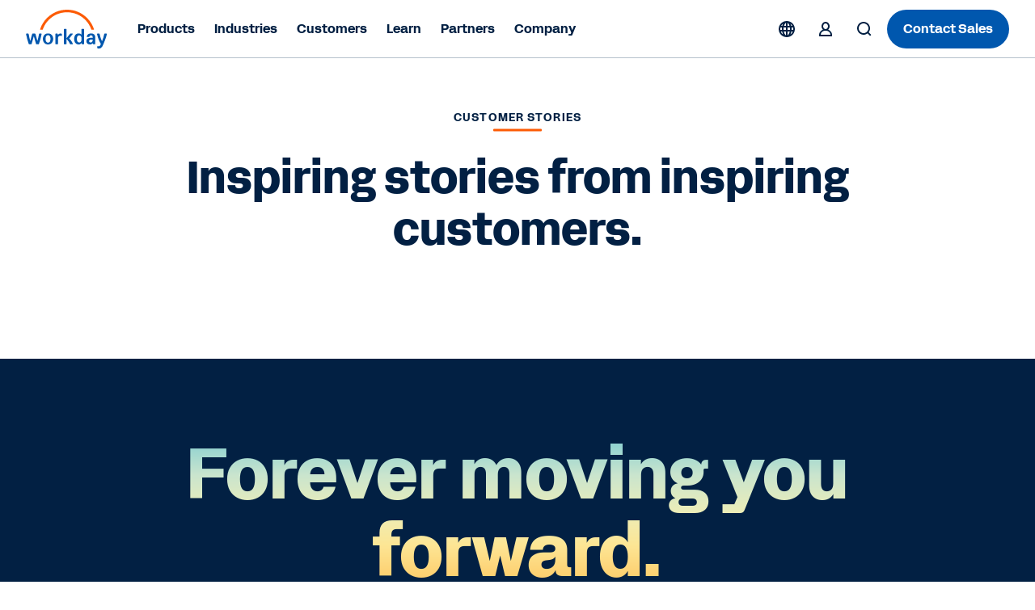

--- FILE ---
content_type: text/html;charset=utf-8
request_url: https://www.workday.com/en-us/customer-stories.html?q=carmax
body_size: 24508
content:
<!doctype html>
<html lang="en-US" prefix="og: http://ogp.me/ns#">
  <head>
  <meta charset="UTF-8"/>
  <meta name="viewport" content="initial-scale = 1.0, maximum-scale = 1.0, user-scalable = no, width = device-width"/>
  
    <title>
      Workday Customer Stories: Real Success, Real Impact | Workday
    </title>
  
  <meta name="description" content="Our customers' success is why we do what we do. We pull out all the stops to make sure they get the support they need. Here are some inspiring stories from Workday customers. Learn more."/>
  
  <script defer="defer" type="text/javascript" src="https://rum.hlx.page/.rum/@adobe/helix-rum-js@%5E2/dist/rum-standalone.js" data-routing="env=prod,tier=publish,ams=Workday"></script>
<link href="https://www.workday.com/en-us/customer-stories.html" rel="canonical"/>
  
  
  <meta name="robots" content="follow, index"/>
  
  

  
  <meta name="siteid" content="us"/>
  <meta name="countryid" content="US"/>
  <meta name="country" content="United States"/>
  <meta name="Language" content="en"/>
  
  

  
  <meta property="og:title" content="Workday Customer Stories: Real Success, Real Impact | Workday"/>
  <meta property="og:description" content="Discover inspiring stories from Workday customers. Learn how Workday helps organizations like Target, Netflix, and more achieve measurable results."/>
  <meta property="og:image" content="https://www.workday.com/content/dam/web/en-us/images/social/og-img-customers.jpg"/>
  
  <meta property="og:image:width" content="1200"/>
  <meta property="og:image:height" content="640"/>
  
  <meta name="twitter:site" content="@Workday"/>
  <meta name="twitter:creator" content="@Workday"/>
  <meta name="twitter:card" content="summary_large_image"/>
  <meta name="twitter:title" content="Workday Customer Stories: Real Success, Real Impact | Workday"/>
  <meta name="twitter:description" content="Discover inspiring stories from Workday customers. Learn how Workday helps organizations like Target, Netflix, and more achieve measurable results."/>
  <meta name="twitter:url" content="https://www.workday.com/en-us/customer-stories.html"/>
  <meta name="twitter:image" content="https://www.workday.com/content/dam/web/en-us/images/social/og-img-customers.jpg"/>
  
  
  

  <script type="text/javascript">
    window.enablementConfig = {
         enableUL:"true",
         enableULPh2:"true",
         enableDrift:"false",
    };
    window.endPointsConfig = {
         userLookup:"https:\/\/digital.workday.com\/ids\/usermanagement\/users\/exist",
         leadsLookup:"https:\/\/prod\u002Dverify.mktg.workday.com\/authentication\/fetchleadinfo",
         uuid:"https:\/\/digital.workday.com\/ids\/usermanagement\/uuids\/user\u002Demail",
         driftToken:"",
     };
    const enablementConfig = window.enablementConfig || {};
    const endPointsConfig = window.endPointsConfig || {};

  </script>
  
    
<link rel="stylesheet" href="/etc.clientlibs/atlas/clientlibs/clientlib-base.ACSHASH32553fd9edae2bdb3847cbd83406ee16.css" type="text/css">




    
<link rel="stylesheet" href="/etc.clientlibs/wd-core/clientlibs/clientlib-global.ACSHASHd41d8cd98f00b204e9800998ecf8427e.css" type="text/css">



<link href="/etc.clientlibs/atlas/clientlibs/common/publish/resources/css/app.de4eaab7f516a0a8584b.bundle.css" type="text/css" rel="stylesheet"/>

<script src="https://media.mktg.workday.com/lib/scripts/responsive_image.js"></script>
<script src="https://prod-unifiedlogin.mktg.workday.com/scripts/detect.js"></script>
<div id="utag" data-utm-element="QnZmSVY1d3NQVGRqVTllTExxNFlKZz09" data-mktouri="//info.workday.com" data-munchkin="078-WHZ-188" data-mktoformid="39373"></div>

<!-- don't add this snippet for rising -->

  
    
    <script>
  !function(e,a,n,t){var i=e.head;if(i){
  if (a) return;
  var o=e.createElement("style");
  o.id="alloy-prehiding",o.innerText=n,i.appendChild(o),setTimeout(function(){o.parentNode&&o.parentNode.removeChild(o)},t)}}
  (document, document.location.href.indexOf("adobe_authoring_enabled") !== -1, "body { opacity: 0 !important }", 2100);
</script>
    
  

<!-- enviroment specific launch library-->





  <script fetchpriority="high" async src="//assets.adobedtm.com/launch-EN5d68e0c9d9414f648a1f2ba8fe6e162b.min.js"></script>

<script type="module" fetchpriority="low" src="https://static.cloud.coveo.com/atomic/v2/atomic.esm.js"></script>
<link rel="stylesheet" href="https://static.cloud.coveo.com/atomic/v2/themes/coveo.css" media="none" onload="if(media!='all')media='all'"/>

  
  
  
  

<script src="//info2.workday.com/js/forms2/js/forms2.js"></script>




<link id="mktoForms2BaseStyle" rel="stylesheet" type="text/css" href=""/>
<link id="mktoForms2ThemeStyle" rel="stylesheet" type="text/css" href=""/>

  
    
    

    

    
    



    
    



    

  
</head>
  <body class="page basicpage  ">
  
  
  
    
    <input type="hidden" id="redirectCookieDetails" data-cookie-expiry="90"/>
    





    
    
      
<div class="root responsivegrid">

<div class="aem-Grid aem-Grid--12 aem-Grid--default--12 ">
  
  
    

    
    <div class="experience-fragment experiencefragment aem-GridColumn aem-GridColumn--default--12">
	<div class="xfpage page basicpage">

  

<div class="aem-Grid aem-Grid--12 aem-Grid--default--12 ">
  
  
    

    
    <div class="responsivegrid aem-GridColumn aem-GridColumn--default--12">

<div class="aem-Grid aem-Grid--12 aem-Grid--default--12 ">
  
  
    

    
    <div class="fixpatch aem-GridColumn aem-GridColumn--default--12">

<div id="cmp-fixpatch" class="cmp-fixpatch global">
  <pre><code>
      <!-- Fix for https://workday-marketing.atlassian.net/browse/MTQ-11743-->
<style>
    .cfix {
        display:none !important;
        visibility:hidden;
        height:0;
        width:0;
        }
</style>

<script>
    if (
        window.location.hash &&
        (location.href.includes('about-workday/sponsorships.html') ||
            location.href.includes('solutions/industries/'))
    ) {
        let announcementBar;
        let ol = document.createElement('ol');
        ol.classList.add('cmp-tabs__tablist', 'cfix');
        ol.setAttribute('role', 'tablist');
        let li = document.createElement('li');
        li.classList.add('cmp-tabs__tab');
        li.setAttribute('role', 'tab');
        li.setAttribute('data-cmp-hook-tabs', 'tab');
        ol.appendChild(li);
        let attempt = 0;
        let intervalTimer = setInterval(() => {
            attempt++;
            announcementBar = document.querySelector(
                '.announcement-carousel-v2 .cmp-tabs'
            );
            announcementBar &&
                announcementBar.insertBefore(ol, announcementBar.firstChild);
            if (attempt > 10 || announcementBar) {
                clearInterval(intervalTimer);
            }
        }, 50);
    }
</script>
<!-- End https://workday-marketing.atlassian.net/browse/MTQ-11743 -->
<!-- Start SignIn Button Issue -->
<script>
setTimeout(() => {
    document
        .querySelectorAll('.cmp-sign-in-menu__description > a')
        .forEach((anchor) => {
            anchor && anchor.href.endsWith('.html')
                ? null
                : (anchor.href = anchor.href
                      .replace('/content/www', '')
                      .concat('.html'));
        });
}, 1000);
</script>

<!-- Fixpatch for Simple Header Old Logos -->
<script>
  const swapSVG = () => {
    const oldLogoSVG = document.querySelector(
      '.cmp-event-header #workday-logo'
    );

    if (!oldLogoSVG) {
      return;
    }

    let newLogoSVG = document.createElementNS(
      'http://www.w3.org/2000/svg',
      'svg'
    );
    let path1 = document.createElementNS('http://www.w3.org/2000/svg', 'path');
    let path2 = document.createElementNS('http://www.w3.org/2000/svg', 'path');
    let path3 = document.createElementNS('http://www.w3.org/2000/svg', 'path');
    let path4 = document.createElementNS('http://www.w3.org/2000/svg', 'path');
    let path5 = document.createElementNS('http://www.w3.org/2000/svg', 'path');
    let path6 = document.createElementNS('http://www.w3.org/2000/svg', 'path');
    let path7 = document.createElementNS('http://www.w3.org/2000/svg', 'path');
    let path8 = document.createElementNS('http://www.w3.org/2000/svg', 'path');

    newLogoSVG.setAttribute('id', 'workday-logo');
    newLogoSVG.setAttribute('role', 'img');
    newLogoSVG.setAttribute('viewBox', '0 0 4230 2000');

    path1.classList.add('letter');
    path2.classList.add('letter');
    path3.classList.add('letter');
    path4.classList.add('letter');
    path5.classList.add('letter');
    path6.classList.add('letter');
    path7.classList.add('letter');
    path8.classList.add('arch');

    path1.setAttribute('fill', '#0057AE');
    path2.setAttribute('fill', '#0057AE');
    path3.setAttribute('fill', '#0057AE');
    path4.setAttribute('fill', '#0057AE');
    path5.setAttribute('fill', '#0057AE');
    path6.setAttribute('fill', '#0057AE');
    path7.setAttribute('fill', '#0057AE');
    path8.setAttribute('fill', '#FC5B05');

    path1.setAttribute('fill-rule', 'evenodd');
    path2.setAttribute('fill-rule', 'evenodd');
    path4.setAttribute('fill-rule', 'evenodd');

    path4.setAttribute('clip-rule', 'evenodd');

    path1.setAttribute(
      'd',
      'M2964.28 984.688H2882.48C2865.98 984.688 2856.98 993.788 2856.98 1010.49V1295.79C2825.18 1249.39 2774.08 1223.69 2711.38 1223.69C2566.98 1223.69 2480.88 1327.89 2480.88 1507.89C2480.88 1687.79 2566.48 1791.89 2710.88 1791.89C2774.88 1791.89 2827.18 1764.89 2859.18 1718.69L2868.18 1759.69C2870.88 1775.09 2880.98 1782.79 2896.38 1782.79H2964.18C2980.68 1782.79 2989.68 1773.89 2989.68 1757.19V1010.49C2989.78 993.688 2980.98 984.688 2964.28 984.688ZM2737.88 1692.69C2666.48 1692.69 2619.08 1632.39 2619.08 1523.19V1492.39C2619.08 1383.39 2666.18 1322.89 2737.88 1322.89C2818.28 1322.89 2859.28 1380.69 2859.28 1507.99C2859.28 1635.29 2818.38 1692.69 2737.88 1692.69Z'
    );

    path2.setAttribute(
      'd',
      'M3127.67 1377.89C3148.17 1282.89 3234.97 1223.79 3348.77 1223.79C3494.47 1223.79 3567.27 1299.69 3567.37 1431.89V1757.09C3567.37 1773.59 3558.57 1782.69 3541.87 1782.69H3474.07C3458.67 1782.69 3448.37 1774.99 3445.87 1759.59L3438.17 1718.59C3406.37 1764.79 3353.87 1791.79 3288.77 1791.79C3180.17 1791.79 3108.77 1727.29 3108.77 1627.09C3108.77 1510.19 3190.57 1449.89 3363.17 1449.89H3434.57V1429.29C3434.57 1358.59 3405.07 1322.59 3348.97 1322.59C3304.17 1322.59 3278.67 1341.89 3265.87 1383.09C3260.67 1399.89 3251.67 1406.19 3237.67 1406.19H3150.67C3132.87 1406.19 3123.87 1394.69 3127.67 1377.89ZM3325.97 1692.79C3391.07 1692.79 3434.57 1653.19 3434.57 1557.99V1539.99H3368.07C3287.47 1539.99 3246.77 1566.99 3246.67 1622.19C3246.77 1665.89 3278.67 1692.79 3325.97 1692.79Z'
    );

    path3.setAttribute(
      'd',
      'M164.691 1782.89C149.391 1782.89 140.391 1776.49 135.391 1761.09C75.1907 1594.09 34.3907 1428.19 -0.00935107 1261.19C-3.90935 1244.49 3.79066 1232.89 21.5907 1232.89H104.691C120.091 1232.89 130.191 1240.59 132.891 1254.69C154.491 1372.99 180.191 1494.99 214.691 1614.59L314.291 1254.69C318.091 1240.59 328.291 1232.89 343.591 1232.89H456.091C471.391 1232.89 481.591 1240.59 485.391 1254.69L584.991 1614.59C619.491 1495.09 645.191 1372.99 666.792 1254.69C669.292 1240.59 679.692 1232.89 694.992 1232.89H778.092C795.892 1232.89 803.492 1244.39 799.692 1261.19C765.292 1428.19 724.492 1594.09 664.292 1761.09C659.091 1776.49 650.292 1782.89 634.992 1782.89H541.391C527.391 1782.89 515.891 1776.49 512.091 1761.09L399.691 1365.19L287.291 1761.09C283.491 1776.49 271.991 1782.89 257.991 1782.89H164.691Z'
    );

    path4.setAttribute(
      'd',
      'M1131.79 1223.99C975.885 1223.99 867.285 1337.09 867.285 1507.99C867.285 1678.89 975.885 1791.99 1131.79 1791.99C1287.69 1791.99 1396.29 1677.59 1396.29 1507.99C1396.29 1338.39 1287.69 1223.99 1131.79 1223.99ZM1258.19 1523.29C1258.19 1636.39 1208.39 1700.69 1131.79 1700.69C1055.19 1700.69 1005.39 1636.39 1005.39 1523.29V1492.49C1005.39 1379.39 1055.19 1315.09 1131.79 1315.09C1208.39 1315.09 1258.19 1379.39 1258.19 1492.49V1523.29Z'
    );

    path5.setAttribute(
      'd',
      'M3854.15 1771.11C3772.35 1631.11 3701.65 1451.31 3657.05 1261.21C3653.25 1243.11 3662.25 1232.91 3680.15 1233.01H3763.25C3778.55 1233.01 3788.85 1240.71 3791.35 1256.11C3818.15 1389.81 3860.35 1519.61 3913.95 1627.51C3961.25 1509.21 4004.75 1385.91 4027.75 1256.11C4030.35 1240.71 4040.55 1233.01 4055.85 1233.01H4141.45C4159.25 1233.01 4168.25 1244.61 4163.05 1262.51C4104.25 1497.71 4019.95 1701.91 3947.15 1858.71C3899.85 1960.21 3844.85 2000.11 3745.25 2000.11C3726.15 2000.11 3705.85 1996.21 3689.15 1992.41C3673.85 1988.61 3667.55 1978.21 3667.55 1964.11V1902.41C3667.55 1884.41 3677.95 1877.91 3695.75 1883.11C3711.05 1886.91 3726.35 1889.41 3740.35 1889.41C3799.15 1889.41 3819.65 1850.91 3854.15 1771.11Z'
    );

    path6.setAttribute(
      'd',
      'M1641.77 1302.31C1669.87 1257.21 1719.67 1226.41 1777.17 1226.41C1798.87 1226.41 1817.97 1231.61 1833.37 1243.21C1838.57 1247.11 1842.37 1252.31 1842.37 1260.01V1335.91C1842.37 1353.81 1834.77 1359.01 1815.57 1351.31C1799.97 1344.71 1784.67 1342.21 1766.87 1342.21C1689.07 1342.21 1644.27 1397.51 1644.27 1477.31L1644.37 1757.51C1644.37 1774.01 1635.57 1782.91 1618.87 1782.91H1536.87C1520.37 1782.91 1511.37 1774.11 1511.37 1757.31L1511.27 1258.61C1511.27 1242.11 1520.07 1233.01 1536.77 1233.01H1604.57C1621.27 1233.01 1630.27 1242.01 1632.77 1256.11L1641.77 1302.31Z'
    );

    path7.setAttribute(
      'd',
      'M2408.46 1752.21C2352.36 1636.61 2298.66 1556.91 2223.26 1483.61L2399.66 1265.11C2412.46 1247.01 2406.16 1232.91 2385.66 1232.91H2293.76C2280.96 1232.91 2269.46 1237.91 2261.76 1247.01L2082.86 1475.71V1010.61C2082.86 993.806 2073.86 984.806 2057.16 984.806H1975.36C1958.86 984.806 1949.86 993.906 1949.86 1010.61V1757.31C1949.86 1773.91 1958.66 1782.91 1975.36 1782.91H2057.16C2073.66 1782.91 2082.66 1774.01 2082.66 1757.31L2082.86 1505.51C2162.06 1582.51 2216.96 1664.71 2262.86 1767.51C2268.06 1776.61 2280.66 1782.91 2293.46 1782.91H2394.36C2414.76 1783.01 2418.66 1772.81 2408.46 1752.21Z'
    );

    path8.setAttribute(
      'd',
      'M1172.82 521.973C1423.42 270.973 1756.82 132.773 2111.62 132.773C2465.72 132.773 2798.72 270.673 3049.12 521.073C3192.32 664.273 3298.62 834.372 3363.52 1020.07C3366.32 1028.07 3373.72 1033.37 3382.22 1033.37H3480.62C3494.02 1033.37 3503.72 1020.37 3499.52 1007.57C3429.42 791.072 3308.52 592.773 3143.02 427.173C2867.62 151.673 2501.32 0.0400391 2111.82 0.0400391C1721.62 0.0400391 1354.62 152.073 1078.92 428.173C913.72 593.573 793.219 791.572 723.319 1007.57C719.219 1020.37 728.819 1033.37 742.319 1033.37H840.72C849.22 1033.37 856.62 1027.97 859.42 1020.07C924.02 834.872 1030.02 664.973 1172.82 521.973Z'
    );

    newLogoSVG.appendChild(path1);
    newLogoSVG.appendChild(path2);
    newLogoSVG.appendChild(path3);
    newLogoSVG.appendChild(path4);
    newLogoSVG.appendChild(path5);
    newLogoSVG.appendChild(path6);
    newLogoSVG.appendChild(path7);
    newLogoSVG.appendChild(path8);

    oldLogoSVG.replaceWith(newLogoSVG);
    newLogoSVG.closest('.logo-wrapper').style.display = 'block';
  };

  setTimeout(swapSVG, 10);
</script>
<!-- END Fixpatch for Simple Header Old Logos -->
    </code></pre>
</div>
</div>

  

  
</div>
</div>

  

  
</div>


</div>

	
    


</div>

  
    

    
    <div class="experience-fragment experiencefragment aem-GridColumn aem-GridColumn--default--12">
	<div class="xfpage page basicpage">

  

<div class="aem-Grid aem-Grid--12 aem-Grid--default--12 ">
  
  
    

    
    <div class="responsivegrid aem-GridColumn aem-GridColumn--default--12">

<div class="aem-Grid aem-Grid--12 aem-Grid--default--12 ">
  
  
    

    
    <div class="fixpatch aem-GridColumn aem-GridColumn--default--12">
</div>

  

  
</div>
</div>

  

  
</div>


</div>

	
    


</div>

  
    

    
    <div class="experience-fragment experiencefragment aem-GridColumn aem-GridColumn--default--12">
	<div class="xfpage page basicpage">

  

<div class="aem-Grid aem-Grid--12 aem-Grid--default--12 ">
  
  
    

    
    <div class="responsivegrid aem-GridColumn aem-GridColumn--default--12">

<div class="aem-Grid aem-Grid--12 aem-Grid--default--12 ">
  
  
    

    
    <div class="header responsivegrid aem-GridColumn aem-GridColumn--default--12">

<div>
  <div class="header-wrapper">
    <section class="banner cmp-regional-banner" aria-label="Region Confirmation">
  <div class="banner__wrapper container" role="banner">
    <div class="language-selection">
      <button class="language-selection__select disable" aria-expanded="false" role="combobox">
          <span class="current-region"> </span>
          <div class="current-region__items" role="listbox"></div>
        <svg xmlns="http://www.w3.org/2000/svg" xmlns:xlink="http://www.w3.org/1999/xlink" preserveAspectRatio="xMidYMin meet" fill="#ffff">
          <use xlink:href="/content/dam/web/images/icons/wd-system-chevron-down.svg#icon"></use>
        </svg>
      </button>

      <button class="language-selection__continue">Continue</button>
    </div>
  </div>
  <button class="banner__btn-close" aria-label="Close">
    <svg xmlns="http://www.w3.org/2000/svg" xmlns:xlink="http://www.w3.org/1999/xlink" preserveAspectRatio="xMidYMin meet" fill="#ffff">
      <use xlink:href="/content/dam/web/images/icons/wd-system-x.svg#icon"></use>
    </svg>
  </button>
</section>

    <div aria-live="polite" aria-atomic="false" class="cmp-page__skiptomaincontent">
    
    <div aria-live="assertive" aria-atomic="false" class="skiptomaincontent__container--cta">
        <a class="cmp-page__skiptomaincontent-link" alt="Skip to main content" href="">
                
  <svg xmlns="http://www.w3.org/2000/svg" xmlns:xlink="http://www.w3.org/1999/xlink" class="svg-icon" preserveAspectRatio="xMidYMin meet" viewBox="0 0 24 24" focusable="false" aria-hidden="true">
    <use href="/content/dam/web/images/icons/wd-system-chevron-2x-down-small.svg#icon" xlink:href="/content/dam/web/images/icons/wd-system-chevron-2x-down-small.svg#icon"></use>
  </svg>

                Skip to main content
        </a>
    </div>
</div>
      <header class="cmp-header-container-v2">
        <ul class="header-container">
          <li class="cmp-logo-v2"><div class="cmp-logo-v2-wrapper">
    <a href="https://www.workday.com" target="_parent" rel="noopener norefferer">
      
  <svg xmlns="http://www.w3.org/2000/svg" xmlns:xlink="http://www.w3.org/1999/xlink" class="svg-icon" preserveAspectRatio="xMidYMin meet" viewBox="0 0 102 48" focusable="false" aria-hidden="false" aria-label="Go to the homepage">
    <use href="/content/dam/web/zz/images/logos/workday/workday-logo.svg#icon" xlink:href="/content/dam/web/zz/images/logos/workday/workday-logo.svg#icon"></use>
  </svg>

      </svg>
    </a>
</div>

    

</li>
          <li class="cmp-navigation-v2"><nav class="cmp-navigation-v2 menu" role="application" itemscope itemtype="http://schema.org/SiteNavigationElement" aria-label="Main Menu">
  <ul class="cmp-navigation-v2__group  ">
    
  <li class="cmp-navigation-v2__item cmp-navigation__item--level-0">
    
    <h2>
        
        <button aria-controls="item-90c77444d0" aria-expanded="false">
            Products
            
  <svg xmlns="http://www.w3.org/2000/svg" xmlns:xlink="http://www.w3.org/1999/xlink" class="svg-icon" preserveAspectRatio="xMidYMin meet" viewBox="0 0 24 24" focusable="false" aria-hidden="true">
    <use href="/content/dam/web/images/icons/wd-chevron-right-small.svg#icon" xlink:href="/content/dam/web/images/icons/wd-chevron-right-small.svg#icon"></use>
  </svg>

        </button>
        
        
    </h2>

    
    
    
    
  <ul id="item-90c77444d0" class="cmp-navigation-v2__group primary-navigation-flyout ">
    
  <li class="cmp-navigation-v2__item cmp-navigation__item--level-1 submenu">
    
    
    <h3>
        <button aria-controls="item-fe4fbdf7ed" aria-expanded="false">
            AI
            
  <svg xmlns="http://www.w3.org/2000/svg" xmlns:xlink="http://www.w3.org/1999/xlink" class="svg-icon" preserveAspectRatio="xMidYMin meet" viewBox="0 0 24 24" focusable="false" aria-hidden="true">
    <use href="/content/dam/web/images/icons/wd-chevron-right-small.svg#icon" xlink:href="/content/dam/web/images/icons/wd-chevron-right-small.svg#icon"></use>
  </svg>

        </button>
    </h3>
    
    

    
    
    
  <ul id="item-fe4fbdf7ed" class="cmp-navigation-v2__group  primary-navigation-submenu-details">
    
    
    
  <li class="cmp-navigation-v2__item cmp-navigation__description-item--level-2">
    
    <div class="cmp-navigation-v2__item-description"><p>Illuminate the future of work with our next-gen AI.</p></div>
    <h4>
        <a class="cmp-navigation-v2__item-link" href="https://www.workday.com/en-us/artificial-intelligence.html" target="_self" title="Artificial Intelligence">Artificial Intelligence
            
  <svg xmlns="http://www.w3.org/2000/svg" xmlns:xlink="http://www.w3.org/1999/xlink" class="svg-icon" preserveAspectRatio="xMidYMin meet" viewBox="0 0 24 24" focusable="false" aria-hidden="true">
    <use href="/content/dam/web/images/icons/wd-system-arrow-right-small.svg#icon" xlink:href="/content/dam/web/images/icons/wd-system-arrow-right-small.svg#icon"></use>
  </svg>

        </a>
    </h4>

  </li>

  
    
    
  <li class="cmp-navigation-v2__item cmp-navigation__inner-item--level-2">
    
    
    
    
    

    
  <ul class="cmp-navigation-v2__group  ">
    
  <li class="cmp-navigation-v2__item cmp-navigation__item--level-2 single">
    
    
    
    <h4>
        <a class="cmp-navigation-v2__item-link" href="https://www.workday.com/en-us/artificial-intelligence/agent-system-of-record.html" target="_self" title="Agent System of Record">
            Agent System of Record
            
            
        </a>
    </h4>

    
    
  </li>

    
    
  
    
  <li class="cmp-navigation-v2__item cmp-navigation__item--level-2 single">
    
    
    
    <h4>
        <a class="cmp-navigation-v2__item-link" href="https://www.workday.com/en-us/artificial-intelligence/ai-agents.html" target="_self" title="Agents">
            Agents
            
            
        </a>
    </h4>

    
    
  </li>

    
    
  
    
  <li class="cmp-navigation-v2__item cmp-navigation__item--level-2 single">
    
    
    
    <h4>
        <a class="cmp-navigation-v2__item-link" href="https://www.workday.com/en-us/artificial-intelligence/responsible-ai.html" target="_self" title="Responsible AI">
            Responsible AI
            
            
        </a>
    </h4>

    
    
  </li>

    
    
  
    
  <li class="cmp-navigation-v2__item cmp-navigation__item--level-2 single">
    
    
    
    <h4>
        <a class="cmp-navigation-v2__item-link" href="https://www.workday.com/en-us/artificial-intelligence/ai-masterclass.html" target="_self" title="AI Masterclass">
            AI Masterclass
            
            
        </a>
    </h4>

    
    
  </li>

    
    
  </ul>

  </li>

    
  </ul>

  </li>

    
    
  
    
  <li class="cmp-navigation-v2__item cmp-navigation__item--level-1 submenu">
    
    
    <h3>
        <button aria-controls="item-c461e73d8e" aria-expanded="false">
            HR
            
  <svg xmlns="http://www.w3.org/2000/svg" xmlns:xlink="http://www.w3.org/1999/xlink" class="svg-icon" preserveAspectRatio="xMidYMin meet" viewBox="0 0 24 24" focusable="false" aria-hidden="true">
    <use href="/content/dam/web/images/icons/wd-chevron-right-small.svg#icon" xlink:href="/content/dam/web/images/icons/wd-chevron-right-small.svg#icon"></use>
  </svg>

        </button>
    </h3>
    
    

    
    
    
  <ul id="item-c461e73d8e" class="cmp-navigation-v2__group  primary-navigation-submenu-details">
    
    
    
  <li class="cmp-navigation-v2__item cmp-navigation__description-item--level-2">
    
    <div class="cmp-navigation-v2__item-description"><p>Empower your people and adapt your workforce to the future of work.</p></div>
    <h4>
        <a class="cmp-navigation-v2__item-link" href="https://www.workday.com/en-us/solutions/role/enterprise-hr/overview.html" target="_self" title="HR Solutions">HR Solutions
            
  <svg xmlns="http://www.w3.org/2000/svg" xmlns:xlink="http://www.w3.org/1999/xlink" class="svg-icon" preserveAspectRatio="xMidYMin meet" viewBox="0 0 24 24" focusable="false" aria-hidden="true">
    <use href="/content/dam/web/images/icons/wd-system-arrow-right-small.svg#icon" xlink:href="/content/dam/web/images/icons/wd-system-arrow-right-small.svg#icon"></use>
  </svg>

        </a>
    </h4>

  </li>

  
    
    
  <li class="cmp-navigation-v2__item cmp-navigation__inner-item--level-2">
    
    
    <h4 class="overline">PRODUCTS</h4>
    
    

    
  <ul class="cmp-navigation-v2__group  ">
    
  <li class="cmp-navigation-v2__item cmp-navigation__item--level-2 single">
    
    
    
    <h4>
        <a class="cmp-navigation-v2__item-link" href="https://www.workday.com/en-us/products/human-capital-management/overview.html" target="_self" title="Human Capital Management">
            Human Capital Management
            
            
        </a>
    </h4>

    
    
  </li>

    
    
  
    
  <li class="cmp-navigation-v2__item cmp-navigation__item--level-2 single">
    
    
    
    <h4>
        <a class="cmp-navigation-v2__item-link" href="https://www.workday.com/en-us/products/human-capital-management/human-resource-management.html" target="_self" title="Human Resource Management">
            Human Resource Management
            
            
        </a>
    </h4>

    
    
  </li>

    
    
  
    
  <li class="cmp-navigation-v2__item cmp-navigation__item--level-2 single">
    
    
    
    <h4>
        <a class="cmp-navigation-v2__item-link" href="https://www.workday.com/en-us/products/conversational-ai/candidate-experience.html" target="_self" title="Workday Paradox">
            Workday Paradox
            
            
        </a>
    </h4>

    
    
  </li>

    
    
  
    
  <li class="cmp-navigation-v2__item cmp-navigation__item--level-2 single">
    
    
    
    <h4>
        <a class="cmp-navigation-v2__item-link" href="https://www.workday.com/en-us/products/talent-management/overview.html" target="_self" title="Talent Management">
            Talent Management
            
            
        </a>
    </h4>

    
    
  </li>

    
    
  
    
  <li class="cmp-navigation-v2__item cmp-navigation__item--level-2 single">
    
    
    
    <h4>
        <a class="cmp-navigation-v2__item-link" href="https://www.workday.com/en-us/products/workforce-management/overview.html" target="_self" title="Workforce Management">
            Workforce Management
            
            
        </a>
    </h4>

    
    
  </li>

    
    
  
    
  <li class="cmp-navigation-v2__item cmp-navigation__item--level-2 single">
    
    
    
    <h4>
        <a class="cmp-navigation-v2__item-link" href="https://www.workday.com/en-us/products/human-capital-management/employee-experience.html" target="_self" title="Employee Experience">
            Employee Experience
            
            
        </a>
    </h4>

    
    
  </li>

    
    
  
    
  <li class="cmp-navigation-v2__item cmp-navigation__item--level-2 single">
    
    
    
    <h4>
        <a class="cmp-navigation-v2__item-link" href="https://www.workday.com/en-us/products/human-capital-management/hr-service-delivery.html" target="_self" title="HR Service Delivery">
            HR Service Delivery
            
            
        </a>
    </h4>

    
    
  </li>

    
    
  
    
  <li class="cmp-navigation-v2__item cmp-navigation__item--level-2 single">
    
    
    
    <h4>
        <a class="cmp-navigation-v2__item-link" href="https://www.workday.com/en-us/products/employee-voice/overview.html" target="_self" title="Employee Voice">
            Employee Voice
            
            
        </a>
    </h4>

    
    
  </li>

    
    
  
    
  <li class="cmp-navigation-v2__item cmp-navigation__item--level-2 single">
    
    
    
    <h4>
        <a class="cmp-navigation-v2__item-link" href="https://www.workday.com/en-us/products/adaptive-planning/workforce-planning/overview.html" target="_self" title="Workforce Planning">
            Workforce Planning
            
            
        </a>
    </h4>

    
    
  </li>

    
    
  
    
  <li class="cmp-navigation-v2__item cmp-navigation__item--level-2 single">
    
    
    
    <h4>
        <a class="cmp-navigation-v2__item-link" href="https://www.workday.com/en-us/products/analytics-reporting/overview.html" target="_self" title="Analytics &amp; Reporting">
            Analytics &amp; Reporting
            
            
        </a>
    </h4>

    
    
  </li>

    
    
  
    
  <li class="cmp-navigation-v2__item cmp-navigation__item--level-2 single">
    
    
    
    <h4>
        <a class="cmp-navigation-v2__item-link" href="https://www.workday.com/en-us/products/vndly-vms/overview.html" target="_self" title="Vendor Management System">
            Vendor Management System
            
            
        </a>
    </h4>

    
    
  </li>

    
    
  
    
  <li class="cmp-navigation-v2__item cmp-navigation__item--level-2 single">
    
    
    
    <h4>
        <a class="cmp-navigation-v2__item-link" href="https://www.workday.com/en-us/products/payroll/overview.html" target="_self" title="Local &amp; Global Payroll">
            Local &amp; Global Payroll
            
            
        </a>
    </h4>

    
    
  </li>

    
    
  </ul>

  </li>

    
  </ul>

  </li>

    
    
  
    
  <li class="cmp-navigation-v2__item cmp-navigation__item--level-1 submenu">
    
    
    <h3>
        <button aria-controls="item-dc01e751b7" aria-expanded="false">
            Finance
            
  <svg xmlns="http://www.w3.org/2000/svg" xmlns:xlink="http://www.w3.org/1999/xlink" class="svg-icon" preserveAspectRatio="xMidYMin meet" viewBox="0 0 24 24" focusable="false" aria-hidden="true">
    <use href="/content/dam/web/images/icons/wd-chevron-right-small.svg#icon" xlink:href="/content/dam/web/images/icons/wd-chevron-right-small.svg#icon"></use>
  </svg>

        </button>
    </h3>
    
    

    
    
    
  <ul id="item-dc01e751b7" class="cmp-navigation-v2__group  primary-navigation-submenu-details">
    
    
    
  <li class="cmp-navigation-v2__item cmp-navigation__description-item--level-2">
    
    <div class="cmp-navigation-v2__item-description"><p>Drive innovation, manage costs, and make smarter finance decisions, faster.</p></div>
    <h4>
        <a class="cmp-navigation-v2__item-link" href="https://www.workday.com/en-us/finance-solutions.html" target="_self" title="Finance Solutions">Finance Solutions
            
  <svg xmlns="http://www.w3.org/2000/svg" xmlns:xlink="http://www.w3.org/1999/xlink" class="svg-icon" preserveAspectRatio="xMidYMin meet" viewBox="0 0 24 24" focusable="false" aria-hidden="true">
    <use href="/content/dam/web/images/icons/wd-system-arrow-right-small.svg#icon" xlink:href="/content/dam/web/images/icons/wd-system-arrow-right-small.svg#icon"></use>
  </svg>

        </a>
    </h4>

  </li>

  
    
    
  <li class="cmp-navigation-v2__item cmp-navigation__inner-item--level-2">
    
    
    <h4 class="overline">PRODUCTS</h4>
    
    

    
  <ul class="cmp-navigation-v2__group  ">
    
  <li class="cmp-navigation-v2__item cmp-navigation__item--level-2 single">
    
    
    
    <h4>
        <a class="cmp-navigation-v2__item-link" href="https://www.workday.com/en-us/products/financial-management/overview.html" target="_self" title="Financial Management">
            Financial Management
            
            
        </a>
    </h4>

    
    
  </li>

    
    
  
    
  <li class="cmp-navigation-v2__item cmp-navigation__item--level-2 single">
    
    
    
    <h4>
        <a class="cmp-navigation-v2__item-link" href="https://www.workday.com/en-us/products/spend-management/overview.html" target="_self" title="Spend Management">
            Spend Management
            
            
        </a>
    </h4>

    
    
  </li>

    
    
  
    
  <li class="cmp-navigation-v2__item cmp-navigation__item--level-2 single">
    
    
    
    <h4>
        <a class="cmp-navigation-v2__item-link" href="https://www.workday.com/en-us/products/adaptive-planning/financial-planning/overview.html" target="_self" title="Financial Planning">
            Financial Planning
            
            
        </a>
    </h4>

    
    
  </li>

    
    
  
    
  <li class="cmp-navigation-v2__item cmp-navigation__item--level-2 single">
    
    
    
    <h4>
        <a class="cmp-navigation-v2__item-link" href="https://www.workday.com/en-us/products/financial-management/financial-analytics-reporting.html" target="_self" title="Analytics &amp; Reporting">
            Analytics &amp; Reporting
            
            
        </a>
    </h4>

    
    
  </li>

    
    
  
    
  <li class="cmp-navigation-v2__item cmp-navigation__item--level-2 single">
    
    
    
    <h4>
        <a class="cmp-navigation-v2__item-link" href="https://www.workday.com/en-us/products/payroll/overview.html" target="_self" title="Payroll">
            Payroll
            
            
        </a>
    </h4>

    
    
  </li>

    
    
  </ul>

  </li>

    
  </ul>

  </li>

    
    
  
    
  <li class="cmp-navigation-v2__item cmp-navigation__item--level-1 submenu">
    
    
    <h3>
        <button aria-controls="item-d8b9fd4f25" aria-expanded="false">
            Planning
            
  <svg xmlns="http://www.w3.org/2000/svg" xmlns:xlink="http://www.w3.org/1999/xlink" class="svg-icon" preserveAspectRatio="xMidYMin meet" viewBox="0 0 24 24" focusable="false" aria-hidden="true">
    <use href="/content/dam/web/images/icons/wd-chevron-right-small.svg#icon" xlink:href="/content/dam/web/images/icons/wd-chevron-right-small.svg#icon"></use>
  </svg>

        </button>
    </h3>
    
    

    
    
    
  <ul id="item-d8b9fd4f25" class="cmp-navigation-v2__group  primary-navigation-submenu-details">
    
    
    
  <li class="cmp-navigation-v2__item cmp-navigation__description-item--level-2">
    
    <div class="cmp-navigation-v2__item-description"><p>The planning system that integrates with any ERP/GL or data source. </p></div>
    <h4>
        <a class="cmp-navigation-v2__item-link" href="https://www.workday.com/en-us/products/adaptive-planning/overview.html" target="_self" title="Planning">Planning
            
  <svg xmlns="http://www.w3.org/2000/svg" xmlns:xlink="http://www.w3.org/1999/xlink" class="svg-icon" preserveAspectRatio="xMidYMin meet" viewBox="0 0 24 24" focusable="false" aria-hidden="true">
    <use href="/content/dam/web/images/icons/wd-system-arrow-right-small.svg#icon" xlink:href="/content/dam/web/images/icons/wd-system-arrow-right-small.svg#icon"></use>
  </svg>

        </a>
    </h4>

  </li>

  
    
    
  <li class="cmp-navigation-v2__item cmp-navigation__inner-item--level-2">
    
    
    <h4 class="overline">PRODUCTS</h4>
    
    

    
  <ul class="cmp-navigation-v2__group  ">
    
  <li class="cmp-navigation-v2__item cmp-navigation__item--level-2 single">
    
    
    
    <h4>
        <a class="cmp-navigation-v2__item-link" href="https://www.workday.com/en-us/products/adaptive-planning/financial-planning/overview.html" target="_self" title="Financial Planning">
            Financial Planning
            
            
        </a>
    </h4>

    
    
  </li>

    
    
  
    
  <li class="cmp-navigation-v2__item cmp-navigation__item--level-2 single">
    
    
    
    <h4>
        <a class="cmp-navigation-v2__item-link" href="https://www.workday.com/en-us/products/adaptive-planning/epm-close-and-consolidation-software.html" target="_self" title="Close &amp; Consolidation">
            Close &amp; Consolidation
            
            
        </a>
    </h4>

    
    
  </li>

    
    
  
    
  <li class="cmp-navigation-v2__item cmp-navigation__item--level-2 single">
    
    
    
    <h4>
        <a class="cmp-navigation-v2__item-link" href="https://www.workday.com/en-us/products/adaptive-planning/workforce-planning/overview.html" target="_self" title="Workforce Planning">
            Workforce Planning
            
            
        </a>
    </h4>

    
    
  </li>

    
    
  
    
  <li class="cmp-navigation-v2__item cmp-navigation__item--level-2 single">
    
    
    
    <h4>
        <a class="cmp-navigation-v2__item-link" href="https://www.workday.com/en-us/products/adaptive-planning/operational-planning/overview.html" target="_self" title="Operational Planning">
            Operational Planning
            
            
        </a>
    </h4>

    
    
  </li>

    
    
  </ul>

  </li>

    
  </ul>

  </li>

    
    
  
    
  <li class="cmp-navigation-v2__item cmp-navigation__item--level-1 submenu">
    
    
    <h3>
        <button aria-controls="item-0ddf51abff" aria-expanded="false">
            Legal
            
  <svg xmlns="http://www.w3.org/2000/svg" xmlns:xlink="http://www.w3.org/1999/xlink" class="svg-icon" preserveAspectRatio="xMidYMin meet" viewBox="0 0 24 24" focusable="false" aria-hidden="true">
    <use href="/content/dam/web/images/icons/wd-chevron-right-small.svg#icon" xlink:href="/content/dam/web/images/icons/wd-chevron-right-small.svg#icon"></use>
  </svg>

        </button>
    </h3>
    
    

    
    
    
  <ul id="item-0ddf51abff" class="cmp-navigation-v2__group  primary-navigation-submenu-details">
    
    
    
  <li class="cmp-navigation-v2__item cmp-navigation__description-item--level-2">
    
    <div class="cmp-navigation-v2__item-description"><p>Take control of your contract data and drive results across your organization.</p>
</div>
    <h4>
        <a class="cmp-navigation-v2__item-link" href="https://www.workday.com/en-us/products/contract-management/overview.html" target="_self" title="Legal Overview">Legal Overview
            
  <svg xmlns="http://www.w3.org/2000/svg" xmlns:xlink="http://www.w3.org/1999/xlink" class="svg-icon" preserveAspectRatio="xMidYMin meet" viewBox="0 0 24 24" focusable="false" aria-hidden="true">
    <use href="/content/dam/web/images/icons/wd-system-arrow-right-small.svg#icon" xlink:href="/content/dam/web/images/icons/wd-system-arrow-right-small.svg#icon"></use>
  </svg>

        </a>
    </h4>

  </li>

  
    
    
  <li class="cmp-navigation-v2__item cmp-navigation__inner-item--level-2">
    
    
    <h4 class="overline">Products</h4>
    
    

    
  <ul class="cmp-navigation-v2__group  ">
    
  <li class="cmp-navigation-v2__item cmp-navigation__item--level-2 single">
    
    
    
    <h4>
        <a class="cmp-navigation-v2__item-link" href="https://www.workday.com/en-us/products/contract-management/contract-intelligence.html" target="_self" title="Contract Intelligence">
            Contract Intelligence
            
            
        </a>
    </h4>

    
    
  </li>

    
    
  
    
  <li class="cmp-navigation-v2__item cmp-navigation__item--level-2 single">
    
    
    
    <h4>
        <a class="cmp-navigation-v2__item-link" href="https://www.workday.com/en-us/products/contract-management/contract-lifecycle-management.html" target="_self" title="Contract Lifecycle Management">
            Contract Lifecycle Management
            
            
        </a>
    </h4>

    
    
  </li>

    
    
  </ul>

  </li>

    
  </ul>

  </li>

    
    
  
    
  <li class="cmp-navigation-v2__item cmp-navigation__item--level-1 submenu">
    
    
    <h3>
        <button aria-controls="item-c3b8a516a2" aria-expanded="false">
            Industry Operations
            
  <svg xmlns="http://www.w3.org/2000/svg" xmlns:xlink="http://www.w3.org/1999/xlink" class="svg-icon" preserveAspectRatio="xMidYMin meet" viewBox="0 0 24 24" focusable="false" aria-hidden="true">
    <use href="/content/dam/web/images/icons/wd-chevron-right-small.svg#icon" xlink:href="/content/dam/web/images/icons/wd-chevron-right-small.svg#icon"></use>
  </svg>

        </button>
    </h3>
    
    

    
    
    
  <ul id="item-c3b8a516a2" class="cmp-navigation-v2__group  primary-navigation-submenu-details">
    
    
    
  <li class="cmp-navigation-v2__item cmp-navigation__description-item--level-2">
    
    <div class="cmp-navigation-v2__item-description"><p>Improve your operational agility and meet the needs of your industry.</p></div>
    <h4>
        <a class="cmp-navigation-v2__item-link" href="https://www.workday.com/en-us/solutions/industries.html" target="_self" title="All Industries">All Industries
            
  <svg xmlns="http://www.w3.org/2000/svg" xmlns:xlink="http://www.w3.org/1999/xlink" class="svg-icon" preserveAspectRatio="xMidYMin meet" viewBox="0 0 24 24" focusable="false" aria-hidden="true">
    <use href="/content/dam/web/images/icons/wd-system-arrow-right-small.svg#icon" xlink:href="/content/dam/web/images/icons/wd-system-arrow-right-small.svg#icon"></use>
  </svg>

        </a>
    </h4>

  </li>

  
    
    
  <li class="cmp-navigation-v2__item cmp-navigation__inner-item--level-2">
    
    
    <h4 class="overline">PRODUCTS</h4>
    
    

    
  <ul class="cmp-navigation-v2__group  ">
    
  <li class="cmp-navigation-v2__item cmp-navigation__item--level-2 single">
    
    
    
    <h4>
        <a class="cmp-navigation-v2__item-link" href="https://www.workday.com/en-us/solutions/frontline-worker.html" target="_self" title="Frontline Workforce Solutions">
            Frontline Workforce Solutions
            
            
        </a>
    </h4>

    
    
  </li>

    
    
  
    
  <li class="cmp-navigation-v2__item cmp-navigation__item--level-2 single">
    
    
    
    <h4>
        <a class="cmp-navigation-v2__item-link" href="https://www.workday.com/en-us/products/professional-services-automation/overview.html" target="_self" title="Professional Services Automation">
            Professional Services Automation
            
            
        </a>
    </h4>

    
    
  </li>

    
    
  
    
  <li class="cmp-navigation-v2__item cmp-navigation__item--level-2 single">
    
    
    
    <h4>
        <a class="cmp-navigation-v2__item-link" href="https://www.workday.com/en-us/solutions/industries/healthcare/supply-chain-management-for-healthcare.html" target="_self" title="Supply Chain Management for Healthcare">
            Supply Chain Management for Healthcare
            
            
        </a>
    </h4>

    
    
  </li>

    
    
  
    
  <li class="cmp-navigation-v2__item cmp-navigation__item--level-2 single">
    
    
    
    <h4>
        <a class="cmp-navigation-v2__item-link" href="https://www.workday.com/en-us/products/student/overview.html" target="_self" title="Student Management">
            Student Management
            
            
        </a>
    </h4>

    
    
  </li>

    
    
  </ul>

  </li>

    
  </ul>

  </li>

    
    
  
    
  <li class="cmp-navigation-v2__item cmp-navigation__item--level-1 submenu">
    
    
    <h3>
        <button aria-controls="item-bfc843cf8e" aria-expanded="false">
            Platform
            
  <svg xmlns="http://www.w3.org/2000/svg" xmlns:xlink="http://www.w3.org/1999/xlink" class="svg-icon" preserveAspectRatio="xMidYMin meet" viewBox="0 0 24 24" focusable="false" aria-hidden="true">
    <use href="/content/dam/web/images/icons/wd-chevron-right-small.svg#icon" xlink:href="/content/dam/web/images/icons/wd-chevron-right-small.svg#icon"></use>
  </svg>

        </button>
    </h3>
    
    

    
    
    
  <ul id="item-bfc843cf8e" class="cmp-navigation-v2__group  primary-navigation-submenu-details">
    
    
    
  <li class="cmp-navigation-v2__item cmp-navigation__description-item--level-2">
    
    <div class="cmp-navigation-v2__item-description"><p>Gain a flexible foundation that helps you move beyond the limitations of legacy ERP.</p></div>
    <h4>
        <a class="cmp-navigation-v2__item-link" href="https://www.workday.com/en-us/solutions/role/enterprise-technology/overview.html" target="_self" title="IT Solutions">IT Solutions
            
  <svg xmlns="http://www.w3.org/2000/svg" xmlns:xlink="http://www.w3.org/1999/xlink" class="svg-icon" preserveAspectRatio="xMidYMin meet" viewBox="0 0 24 24" focusable="false" aria-hidden="true">
    <use href="/content/dam/web/images/icons/wd-system-arrow-right-small.svg#icon" xlink:href="/content/dam/web/images/icons/wd-system-arrow-right-small.svg#icon"></use>
  </svg>

        </a>
    </h4>

  </li>

  
    
    
  <li class="cmp-navigation-v2__item cmp-navigation__inner-item--level-2">
    
    
    <h4 class="overline">PRODUCTS</h4>
    
    

    
  <ul class="cmp-navigation-v2__group  ">
    
  <li class="cmp-navigation-v2__item cmp-navigation__item--level-2 single">
    
    
    
    <h4>
        <a class="cmp-navigation-v2__item-link" href="https://www.workday.com/en-us/why-workday/our-technology/overview.html" target="_self" title="Our Technology">
            Our Technology
            
            
        </a>
    </h4>

    
    
  </li>

    
    
  
    
  <li class="cmp-navigation-v2__item cmp-navigation__item--level-2 single">
    
    
    
    <h4>
        <a class="cmp-navigation-v2__item-link" href="https://www.workday.com/en-us/products/platform-product-extensions/overview.html" target="_self" title="Extensions">
            Extensions
            
            
        </a>
    </h4>

    
    
  </li>

    
    
  
    
  <li class="cmp-navigation-v2__item cmp-navigation__item--level-2 single">
    
    
    
    <h4>
        <a class="cmp-navigation-v2__item-link" href="https://www.workday.com/en-us/products/platform-product-extensions/integrations.html" target="_self" title="Orchestrate &amp; Integrations">
            Orchestrate &amp; Integrations
            
            
        </a>
    </h4>

    
    
  </li>

    
    
  
    
  <li class="cmp-navigation-v2__item cmp-navigation__item--level-2 single">
    
    
    
    <h4>
        <a class="cmp-navigation-v2__item-link" href="https://www.workday.com/en-us/products/platform-product-extensions/app-development.html" target="_self" title="Workday Extend">
            Workday Extend
            
            
        </a>
    </h4>

    
    
  </li>

    
    
  </ul>

  </li>

    
  </ul>

  </li>

    
    
  
    
    
  <li class="cmp-navigation-v2__item cmp-navigation__inner-item--level-1">
    
    
    
    

    
    
  <ul class="cmp-navigation-v2__group  ">
    
  <li class="cmp-navigation-v2__item cmp-navigation__item--level-1 entry">
    
    
    
    <h3>
        <a class="cmp-navigation-v2__item-link" href="https://www.workday.com/en-us/enterprise-resource-planning.html" target="_self" title="Workday ERP">Workday ERP
            
            
        </a>
    </h3>
    

    
    
    
  </li>

    
    
  
    
  <li class="cmp-navigation-v2__item cmp-navigation__item--level-1 entry">
    
    
    
    <h3>
        <a class="cmp-navigation-v2__item-link" href="https://marketplace.workday.com/en-US/home" target="_blank" title="Marketplace">Marketplace
            
  <svg xmlns="http://www.w3.org/2000/svg" xmlns:xlink="http://www.w3.org/1999/xlink" class="svg-icon" preserveAspectRatio="xMidYMin meet" viewBox="0 0 24 24" focusable="false" aria-hidden="false" aria-label="Opens in a new tab">
    <use href="/content/dam/web/images/icons/wd-system-icon-arrow-diagonal-small.svg#icon" xlink:href="/content/dam/web/images/icons/wd-system-icon-arrow-diagonal-small.svg#icon"></use>
  </svg>

            
        </a>
    </h3>
    

    
    
    
  </li>

    
    
  
    
  <li class="cmp-navigation-v2__item cmp-navigation__item--level-1 entry">
    
    
    
    <h3>
        <a class="cmp-navigation-v2__item-link" href="https://www.workday.com/en-us/smb.html" target="_self" title="Solutions for Small &amp; Midsize Business">Solutions for Small &amp; Midsize Business
            
            
        </a>
    </h3>
    

    
    
    
  </li>

    
    
  
    
  <li class="cmp-navigation-v2__item cmp-navigation__item--level-1 entry">
    
    
    
    <h3>
        <a class="cmp-navigation-v2__item-link" href="https://www.workday.com/en-us/why-workday/workday-build.html" target="_self" title="Workday Build">Workday Build
            
            
        </a>
    </h3>
    

    
    
    
  </li>

    
    
  
    
  <li class="cmp-navigation-v2__item cmp-navigation__item--level-1 entry">
    
    
    
    <h3>
        <a class="cmp-navigation-v2__item-link" href="https://www.workday.com/en-us/why-workday.html" target="_self" title="Why Workday">Why Workday
            
            
        </a>
    </h3>
    

    
    
    
  </li>

    
    
  </ul>

  </li>

    
  </ul>

  </li>

    
    
  
    
  <li class="cmp-navigation-v2__item cmp-navigation__item--level-0">
    
    <h2>
        
        <button aria-controls="item-2fc751b5be" aria-expanded="false">
            Industries
            
  <svg xmlns="http://www.w3.org/2000/svg" xmlns:xlink="http://www.w3.org/1999/xlink" class="svg-icon" preserveAspectRatio="xMidYMin meet" viewBox="0 0 24 24" focusable="false" aria-hidden="true">
    <use href="/content/dam/web/images/icons/wd-chevron-right-small.svg#icon" xlink:href="/content/dam/web/images/icons/wd-chevron-right-small.svg#icon"></use>
  </svg>

        </button>
        
        
    </h2>

    
    
    
    
  <ul id="item-2fc751b5be" class="cmp-navigation-v2__group primary-navigation-flyout ">
    
  <li class="cmp-navigation-v2__item cmp-navigation__item--level-1 submenu">
    
    
    <h3>
        <button aria-controls="item-75dd0beecd" aria-expanded="false">
            Financial Services
            
  <svg xmlns="http://www.w3.org/2000/svg" xmlns:xlink="http://www.w3.org/1999/xlink" class="svg-icon" preserveAspectRatio="xMidYMin meet" viewBox="0 0 24 24" focusable="false" aria-hidden="true">
    <use href="/content/dam/web/images/icons/wd-chevron-right-small.svg#icon" xlink:href="/content/dam/web/images/icons/wd-chevron-right-small.svg#icon"></use>
  </svg>

        </button>
    </h3>
    
    

    
    
    
  <ul id="item-75dd0beecd" class="cmp-navigation-v2__group  primary-navigation-submenu-details">
    
  <li class="cmp-navigation-v2__item cmp-navigation__item--level-2 single">
    
    
    
    <h4>
        <a class="cmp-navigation-v2__item-link" href="https://www.workday.com/en-us/solutions/industries/financial-services/banking-and-capital-markets.html" target="_self" title="Banking &amp; Capital Markets">
            Banking &amp; Capital Markets
            
            
        </a>
    </h4>

    
    
  </li>

    
    
  
    
  <li class="cmp-navigation-v2__item cmp-navigation__item--level-2 single">
    
    
    
    <h4>
        <a class="cmp-navigation-v2__item-link" href="https://www.workday.com/en-us/solutions/industries/financial-services.html" target="_self" title="Financial Services">
            Financial Services
            
            
        </a>
    </h4>

    
    
  </li>

    
    
  
    
  <li class="cmp-navigation-v2__item cmp-navigation__item--level-2 single">
    
    
    
    <h4>
        <a class="cmp-navigation-v2__item-link" href="https://www.workday.com/en-us/solutions/industries/financial-services/insurance.html" target="_self" title="Insurance">
            Insurance
            
            
        </a>
    </h4>

    
    
  </li>

    
    
  
    
  <li class="cmp-navigation-v2__item cmp-navigation__item--level-2 single">
    
    
    
    <h4>
        <a class="cmp-navigation-v2__item-link" href="https://www.workday.com/en-us/solutions/industries/financial-services/investment-management.html" target="_self" title="Investment Management">
            Investment Management
            
            
        </a>
    </h4>

    
    
  </li>

    
    
  </ul>

  </li>

    
    
  
    
  <li class="cmp-navigation-v2__item cmp-navigation__item--level-1 entry">
    
    
    
    <h3>
        <a class="cmp-navigation-v2__item-link" href="https://www.workday.com/en-us/solutions/industries/healthcare.html" target="_self" title="Healthcare">Healthcare
            
            
        </a>
    </h3>
    

    
    
    
  </li>

    
    
  
    
  <li class="cmp-navigation-v2__item cmp-navigation__item--level-1 entry">
    
    
    
    <h3>
        <a class="cmp-navigation-v2__item-link" href="https://www.workday.com/en-us/solutions/industries/hospitality.html" target="_self" title="Hospitality">Hospitality
            
            
        </a>
    </h3>
    

    
    
    
  </li>

    
    
  
    
  <li class="cmp-navigation-v2__item cmp-navigation__item--level-1 submenu">
    
    
    <h3>
        <button aria-controls="item-6b1c629d78" aria-expanded="false">
            Manufacturing
            
  <svg xmlns="http://www.w3.org/2000/svg" xmlns:xlink="http://www.w3.org/1999/xlink" class="svg-icon" preserveAspectRatio="xMidYMin meet" viewBox="0 0 24 24" focusable="false" aria-hidden="true">
    <use href="/content/dam/web/images/icons/wd-chevron-right-small.svg#icon" xlink:href="/content/dam/web/images/icons/wd-chevron-right-small.svg#icon"></use>
  </svg>

        </button>
    </h3>
    
    

    
    
    
  <ul id="item-6b1c629d78" class="cmp-navigation-v2__group  primary-navigation-submenu-details">
    
  <li class="cmp-navigation-v2__item cmp-navigation__item--level-2 single">
    
    
    
    <h4>
        <a class="cmp-navigation-v2__item-link" href="https://www.workday.com/en-us/solutions/industries/energy-and-resources.html" target="_self" title="Energy and Resources">
            Energy and Resources
            
            
        </a>
    </h4>

    
    
  </li>

    
    
  
    
  <li class="cmp-navigation-v2__item cmp-navigation__item--level-2 single">
    
    
    
    <h4>
        <a class="cmp-navigation-v2__item-link" href="https://www.workday.com/en-us/solutions/industries/life-sciences.html" target="_self" title="Life Sciences">
            Life Sciences
            
            
        </a>
    </h4>

    
    
  </li>

    
    
  
    
  <li class="cmp-navigation-v2__item cmp-navigation__item--level-2 single">
    
    
    
    <h4>
        <a class="cmp-navigation-v2__item-link" href="https://www.workday.com/en-us/solutions/industries/manufacturing.html" target="_self" title="Manufacturing">
            Manufacturing
            
            
        </a>
    </h4>

    
    
  </li>

    
    
  </ul>

  </li>

    
    
  
    
  <li class="cmp-navigation-v2__item cmp-navigation__item--level-1 entry">
    
    
    
    <h3>
        <a class="cmp-navigation-v2__item-link" href="https://www.workday.com/en-us/solutions/industries/professional-and-business-services.html" target="_self" title="Professional &amp; Business Services">Professional &amp; Business Services
            
            
        </a>
    </h3>
    

    
    
    
  </li>

    
    
  
    
  <li class="cmp-navigation-v2__item cmp-navigation__item--level-1 submenu">
    
    
    <h3>
        <button aria-controls="item-bad80d1f4e" aria-expanded="false">
            Public Services
            
  <svg xmlns="http://www.w3.org/2000/svg" xmlns:xlink="http://www.w3.org/1999/xlink" class="svg-icon" preserveAspectRatio="xMidYMin meet" viewBox="0 0 24 24" focusable="false" aria-hidden="true">
    <use href="/content/dam/web/images/icons/wd-chevron-right-small.svg#icon" xlink:href="/content/dam/web/images/icons/wd-chevron-right-small.svg#icon"></use>
  </svg>

        </button>
    </h3>
    
    

    
    
    
  <ul id="item-bad80d1f4e" class="cmp-navigation-v2__group  primary-navigation-submenu-details">
    
  <li class="cmp-navigation-v2__item cmp-navigation__item--level-2 single">
    
    
    
    <h4>
        <a class="cmp-navigation-v2__item-link" href="https://www.workday.com/en-us/solutions/industries/education.html" target="_self" title="Higher Education">
            Higher Education
            
            
        </a>
    </h4>

    
    
  </li>

    
    
  
    
  <li class="cmp-navigation-v2__item cmp-navigation__item--level-2 single">
    
    
    
    <h4>
        <a class="cmp-navigation-v2__item-link" href="https://www.workday.com/en-us/solutions/industries/nonprofit.html" target="_self" title="Nonprofit">
            Nonprofit
            
            
        </a>
    </h4>

    
    
  </li>

    
    
  
    
  <li class="cmp-navigation-v2__item cmp-navigation__item--level-2 single">
    
    
    
    <h4>
        <a class="cmp-navigation-v2__item-link" href="https://www.workday.com/en-us/solutions/industries/public-sector.html" target="_self" title="Public Sector">
            Public Sector
            
            
        </a>
    </h4>

    
    
  </li>

    
    
  
    
  <li class="cmp-navigation-v2__item cmp-navigation__item--level-2 single">
    
    
    
    <h4>
        <a class="cmp-navigation-v2__item-link" href="https://www.workday.com/en-us/solutions/industries/public-sector/special-districts.html" target="_self" title="Special Districts">
            Special Districts
            
            
        </a>
    </h4>

    
    
  </li>

    
    
  
    
  <li class="cmp-navigation-v2__item cmp-navigation__item--level-2 single">
    
    
    
    <h4>
        <a class="cmp-navigation-v2__item-link" href="https://www.workday.com/en-us/solutions/industries/public-sector/state-and-local.html" target="_self" title="State &amp; Local Government">
            State &amp; Local Government
            
            
        </a>
    </h4>

    
    
  </li>

    
    
  
    
  <li class="cmp-navigation-v2__item cmp-navigation__item--level-2 single">
    
    
    
    <h4>
        <a class="cmp-navigation-v2__item-link" href="https://www.workday.com/en-us/solutions/industries/public-sector/us-federal-government-cloud.html" target="_self" title="U.S. Federal Government">
            U.S. Federal Government
            
            
        </a>
    </h4>

    
    
  </li>

    
    
  </ul>

  </li>

    
    
  
    
  <li class="cmp-navigation-v2__item cmp-navigation__item--level-1 entry">
    
    
    
    <h3>
        <a class="cmp-navigation-v2__item-link" href="https://www.workday.com/en-us/solutions/industries/retail.html" target="_self" title="Retail">Retail
            
            
        </a>
    </h3>
    

    
    
    
  </li>

    
    
  
    
  <li class="cmp-navigation-v2__item cmp-navigation__item--level-1 submenu">
    
    
    <h3>
        <button aria-controls="item-72be265159" aria-expanded="false">
            Technology, Media &amp; Communications
            
  <svg xmlns="http://www.w3.org/2000/svg" xmlns:xlink="http://www.w3.org/1999/xlink" class="svg-icon" preserveAspectRatio="xMidYMin meet" viewBox="0 0 24 24" focusable="false" aria-hidden="true">
    <use href="/content/dam/web/images/icons/wd-chevron-right-small.svg#icon" xlink:href="/content/dam/web/images/icons/wd-chevron-right-small.svg#icon"></use>
  </svg>

        </button>
    </h3>
    
    

    
    
    
  <ul id="item-72be265159" class="cmp-navigation-v2__group  primary-navigation-submenu-details">
    
  <li class="cmp-navigation-v2__item cmp-navigation__item--level-2 single">
    
    
    
    <h4>
        <a class="cmp-navigation-v2__item-link" href="https://www.workday.com/en-us/solutions/industries/communications.html" target="_self" title="Communications">
            Communications
            
            
        </a>
    </h4>

    
    
  </li>

    
    
  
    
  <li class="cmp-navigation-v2__item cmp-navigation__item--level-2 single">
    
    
    
    <h4>
        <a class="cmp-navigation-v2__item-link" href="https://www.workday.com/en-us/solutions/industries/media-and-entertainment.html" target="_self" title="Media &amp; Entertainment">
            Media &amp; Entertainment
            
            
        </a>
    </h4>

    
    
  </li>

    
    
  
    
  <li class="cmp-navigation-v2__item cmp-navigation__item--level-2 single">
    
    
    
    <h4>
        <a class="cmp-navigation-v2__item-link" href="https://www.workday.com/en-us/solutions/industries/technology.html" target="_self" title="Technology">
            Technology
            
            
        </a>
    </h4>

    
    
  </li>

    
    
  </ul>

  </li>

    
    
  
    
  <li class="cmp-navigation-v2__item cmp-navigation__item--level-1 entry">
    
    
    
    <h3>
        <a class="cmp-navigation-v2__item-link" href="https://www.workday.com/en-us/solutions/industries/transportation.html" target="_self" title="Transportation">Transportation
            
            
        </a>
    </h3>
    

    
    
    
  </li>

    
    
  
    
  <li class="cmp-navigation-v2__item cmp-navigation__item--level-1 entry">
    
    
    
    <h3>
        <a class="cmp-navigation-v2__item-link" href="https://www.workday.com/en-us/solutions/industries.html" target="_self" title="All Industries">All Industries
            
            
        </a>
    </h3>
    

    
    
    
  </li>

    
    
  </ul>

  </li>

    
    
  
    
  <li class="cmp-navigation-v2__item cmp-navigation__item--level-0">
    
    <h2>
        
        <button aria-controls="item-ca9592f42e" aria-expanded="false">
            Customers
            
  <svg xmlns="http://www.w3.org/2000/svg" xmlns:xlink="http://www.w3.org/1999/xlink" class="svg-icon" preserveAspectRatio="xMidYMin meet" viewBox="0 0 24 24" focusable="false" aria-hidden="true">
    <use href="/content/dam/web/images/icons/wd-chevron-right-small.svg#icon" xlink:href="/content/dam/web/images/icons/wd-chevron-right-small.svg#icon"></use>
  </svg>

        </button>
        
        
    </h2>

    
    
    
    
  <ul id="item-ca9592f42e" class="cmp-navigation-v2__group primary-navigation-flyout ">
    
  <li class="cmp-navigation-v2__item cmp-navigation__item--level-1 entry">
    
    
    
    <h3>
        <a class="cmp-navigation-v2__item-link" href="https://www.workday.com/en-us/customer-stories.html" target="_self" title="Customer Stories">Customer Stories
            
            
        </a>
    </h3>
    

    
    
    
  </li>

    
    
  
    
  <li class="cmp-navigation-v2__item cmp-navigation__item--level-1 submenu">
    
    
    <h3>
        <button aria-controls="item-c4607f7537" aria-expanded="false">
            Services
            
  <svg xmlns="http://www.w3.org/2000/svg" xmlns:xlink="http://www.w3.org/1999/xlink" class="svg-icon" preserveAspectRatio="xMidYMin meet" viewBox="0 0 24 24" focusable="false" aria-hidden="true">
    <use href="/content/dam/web/images/icons/wd-chevron-right-small.svg#icon" xlink:href="/content/dam/web/images/icons/wd-chevron-right-small.svg#icon"></use>
  </svg>

        </button>
    </h3>
    
    

    
    
    
  <ul id="item-c4607f7537" class="cmp-navigation-v2__group  primary-navigation-submenu-details">
    
  <li class="cmp-navigation-v2__item cmp-navigation__item--level-2 single">
    
    
    
    <h4>
        <a class="cmp-navigation-v2__item-link" href="https://www.workday.com/en-us/services/overview.html" target="_self" title="Overview">
            Overview
            
            
        </a>
    </h4>

    
    
  </li>

    
    
  
    
  <li class="cmp-navigation-v2__item cmp-navigation__item--level-2 single">
    
    
    
    <h4>
        <a class="cmp-navigation-v2__item-link" href="https://www.workday.com/en-us/services/deployment.html" target="_self" title="Deployment">
            Deployment
            
            
        </a>
    </h4>

    
    
  </li>

    
    
  
    
  <li class="cmp-navigation-v2__item cmp-navigation__item--level-2 single">
    
    
    
    <h4>
        <a class="cmp-navigation-v2__item-link" href="https://www.workday.com/en-us/services/training-certifications.html" target="_self" title="Training &amp; Certifications">
            Training &amp; Certifications
            
            
        </a>
    </h4>

    
    
  </li>

    
    
  
    
  <li class="cmp-navigation-v2__item cmp-navigation__item--level-2 single">
    
    
    
    <h4>
        <a class="cmp-navigation-v2__item-link" href="https://www.workday.com/en-us/services/success-plans.html" target="_self" title="Success Plans">
            Success Plans
            
            
        </a>
    </h4>

    
    
  </li>

    
    
  </ul>

  </li>

    
    
  
    
  <li class="cmp-navigation-v2__item cmp-navigation__item--level-1 submenu">
    
    
    <h3>
        <button aria-controls="item-7cbe4096c3" aria-expanded="false">
            Support
            
  <svg xmlns="http://www.w3.org/2000/svg" xmlns:xlink="http://www.w3.org/1999/xlink" class="svg-icon" preserveAspectRatio="xMidYMin meet" viewBox="0 0 24 24" focusable="false" aria-hidden="true">
    <use href="/content/dam/web/images/icons/wd-chevron-right-small.svg#icon" xlink:href="/content/dam/web/images/icons/wd-chevron-right-small.svg#icon"></use>
  </svg>

        </button>
    </h3>
    
    

    
    
    
  <ul id="item-7cbe4096c3" class="cmp-navigation-v2__group  primary-navigation-submenu-details">
    
  <li class="cmp-navigation-v2__item cmp-navigation__item--level-2 single">
    
    
    
    <h4>
        <a class="cmp-navigation-v2__item-link" href="https://www.workday.com/en-us/customer-experience/support.html" target="_self" title="Overview">
            Overview
            
            
        </a>
    </h4>

    
    
  </li>

    
    
  
    
  <li class="cmp-navigation-v2__item cmp-navigation__item--level-2 single">
    
    
    
    <h4>
        <a class="cmp-navigation-v2__item-link" href="https://www.workday.com/en-us/customer-experience/community.html" target="_self" title="Community">
            Community
            
            
        </a>
    </h4>

    
    
  </li>

    
    
  
    
  <li class="cmp-navigation-v2__item cmp-navigation__item--level-2 single">
    
    
    
    <h4>
        <a class="cmp-navigation-v2__item-link" href="https://www.workday.com/en-us/signin.html" target="_self" title="Login Help">
            Login Help
            
            
        </a>
    </h4>

    
    
  </li>

    
    
  </ul>

  </li>

    
    
  </ul>

  </li>

    
    
  
    
  <li class="cmp-navigation-v2__item cmp-navigation__item--level-0">
    
    <h2>
        
        <button aria-controls="item-dab37f4064" aria-expanded="false">
            Learn
            
  <svg xmlns="http://www.w3.org/2000/svg" xmlns:xlink="http://www.w3.org/1999/xlink" class="svg-icon" preserveAspectRatio="xMidYMin meet" viewBox="0 0 24 24" focusable="false" aria-hidden="true">
    <use href="/content/dam/web/images/icons/wd-chevron-right-small.svg#icon" xlink:href="/content/dam/web/images/icons/wd-chevron-right-small.svg#icon"></use>
  </svg>

        </button>
        
        
    </h2>

    
    
    
    
  <ul id="item-dab37f4064" class="cmp-navigation-v2__group primary-navigation-flyout ">
    
  <li class="cmp-navigation-v2__item cmp-navigation__item--level-1 entry">
    
    
    
    <h3>
        <a class="cmp-navigation-v2__item-link" href="https://www.workday.com/en-us/resources/workday-demos.html" target="_self" title="Demos">Demos
            
            
        </a>
    </h3>
    

    
    
    
  </li>

    
    
  
    
  <li class="cmp-navigation-v2__item cmp-navigation__item--level-1 entry">
    
    
    
    <h3>
        <a class="cmp-navigation-v2__item-link" href="https://www.workday.com/en-us/company/latest/events-webinars/events.html" target="_self" title="Events">Events
            
            
        </a>
    </h3>
    

    
    
    
  </li>

    
    
  
    
  <li class="cmp-navigation-v2__item cmp-navigation__item--level-1 entry">
    
    
    
    <h3>
        <a class="cmp-navigation-v2__item-link" href="https://www.workday.com/en-us/company/latest/events-webinars/webinars.html" target="_self" title="Webinars">Webinars
            
            
        </a>
    </h3>
    

    
    
    
  </li>

    
    
  
    
  <li class="cmp-navigation-v2__item cmp-navigation__item--level-1 submenu">
    
    
    <h3>
        <button aria-controls="item-08e759f680" aria-expanded="false">
            Resources
            
  <svg xmlns="http://www.w3.org/2000/svg" xmlns:xlink="http://www.w3.org/1999/xlink" class="svg-icon" preserveAspectRatio="xMidYMin meet" viewBox="0 0 24 24" focusable="false" aria-hidden="true">
    <use href="/content/dam/web/images/icons/wd-chevron-right-small.svg#icon" xlink:href="/content/dam/web/images/icons/wd-chevron-right-small.svg#icon"></use>
  </svg>

        </button>
    </h3>
    
    

    
    
    
  <ul id="item-08e759f680" class="cmp-navigation-v2__group  primary-navigation-submenu-details">
    
    
    
  <li class="cmp-navigation-v2__item cmp-navigation__description-item--level-2">
    
    <div class="cmp-navigation-v2__item-description"><p>Explore our resource library and learn how Workday sets you up for success.</p></div>
    <h4>
        <a class="cmp-navigation-v2__item-link" href="https://www.workday.com/en-us/resources.html" target="_self" title="All Resources">All Resources
            
  <svg xmlns="http://www.w3.org/2000/svg" xmlns:xlink="http://www.w3.org/1999/xlink" class="svg-icon" preserveAspectRatio="xMidYMin meet" viewBox="0 0 24 24" focusable="false" aria-hidden="true">
    <use href="/content/dam/web/images/icons/wd-system-arrow-right-small.svg#icon" xlink:href="/content/dam/web/images/icons/wd-system-arrow-right-small.svg#icon"></use>
  </svg>

        </a>
    </h4>

  </li>

  
    
    
  <li class="cmp-navigation-v2__item cmp-navigation__inner-item--level-2">
    
    
    
    
    

    
  <ul class="cmp-navigation-v2__group  ">
    
  <li class="cmp-navigation-v2__item cmp-navigation__item--level-2 single">
    
    
    
    <h4>
        <a class="cmp-navigation-v2__item-link" href="https://www.workday.com/en-us/products/financial-management/finance-news-resources.html" target="_self" title="For Finance">
            For Finance
            
            
        </a>
    </h4>

    
    
  </li>

    
    
  
    
  <li class="cmp-navigation-v2__item cmp-navigation__item--level-2 single">
    
    
    
    <h4>
        <a class="cmp-navigation-v2__item-link" href="https://www.workday.com/en-us/products/human-capital-management/hr-news-resources.html" target="_self" title="For HR">
            For HR
            
            
        </a>
    </h4>

    
    
  </li>

    
    
  
    
  <li class="cmp-navigation-v2__item cmp-navigation__item--level-2 single">
    
    
    
    <h4>
        <a class="cmp-navigation-v2__item-link" href="https://www.workday.com/en-us/learn/cio-insights.html" target="_self" title="For IT">
            For IT
            
            
        </a>
    </h4>

    
    
  </li>

    
    
  
    
  <li class="cmp-navigation-v2__item cmp-navigation__item--level-2 single">
    
    
    
    <h4>
        <a class="cmp-navigation-v2__item-link" href="https://www.workday.com/en-us/resources.html?topic.id=enterpriseplanning" target="_self" title="For Planning">
            For Planning
            
            
        </a>
    </h4>

    
    
  </li>

    
    
  
    
  <li class="cmp-navigation-v2__item cmp-navigation__item--level-2 single">
    
    
    
    <h4>
        <a class="cmp-navigation-v2__item-link" href="https://www.workday.com/en-us/resources.html?topic.id=legal" target="_self" title="For Legal">
            For Legal
            
            
        </a>
    </h4>

    
    
  </li>

    
    
  </ul>

  </li>

    
  </ul>

  </li>

    
    
  
    
  <li class="cmp-navigation-v2__item cmp-navigation__item--level-1 entry">
    
    
    
    <h3>
        <a class="cmp-navigation-v2__item-link" href="https://www.workday.com/en-us/services/training-certifications.html" target="_self" title="Training &amp; Certifications">Training &amp; Certifications
            
            
        </a>
    </h3>
    

    
    
    
  </li>

    
    
  
    
  <li class="cmp-navigation-v2__item cmp-navigation__item--level-1 entry">
    
    
    
    <h3>
        <a class="cmp-navigation-v2__item-link" href="https://www.workday.com/en-us/topics.html" target="_self" title="Topics Hub">Topics Hub
            
            
        </a>
    </h3>
    

    
    
    
  </li>

    
    
  
    
  <li class="cmp-navigation-v2__item cmp-navigation__item--level-1 entry">
    
    
    
    <h3>
        <a class="cmp-navigation-v2__item-link" href="https://blog.workday.com/en-us/homepage.html" target="_blank" title="Blog">Blog
            
  <svg xmlns="http://www.w3.org/2000/svg" xmlns:xlink="http://www.w3.org/1999/xlink" class="svg-icon" preserveAspectRatio="xMidYMin meet" viewBox="0 0 24 24" focusable="false" aria-hidden="false" aria-label="Opens in a new tab">
    <use href="/content/dam/web/images/icons/wd-system-icon-arrow-diagonal-small.svg#icon" xlink:href="/content/dam/web/images/icons/wd-system-icon-arrow-diagonal-small.svg#icon"></use>
  </svg>

            
        </a>
    </h3>
    

    
    
    
  </li>

    
    
  </ul>

  </li>

    
    
  
    
  <li class="cmp-navigation-v2__item cmp-navigation__item--level-0">
    
    <h2>
        
        <button aria-controls="item-3c6f54ba53" aria-expanded="false">
            Partners
            
  <svg xmlns="http://www.w3.org/2000/svg" xmlns:xlink="http://www.w3.org/1999/xlink" class="svg-icon" preserveAspectRatio="xMidYMin meet" viewBox="0 0 24 24" focusable="false" aria-hidden="true">
    <use href="/content/dam/web/images/icons/wd-chevron-right-small.svg#icon" xlink:href="/content/dam/web/images/icons/wd-chevron-right-small.svg#icon"></use>
  </svg>

        </button>
        
        
    </h2>

    
    
    
    
  <ul id="item-3c6f54ba53" class="cmp-navigation-v2__group primary-navigation-flyout ">
    
  <li class="cmp-navigation-v2__item cmp-navigation__item--level-1 entry">
    
    
    
    <h3>
        <a class="cmp-navigation-v2__item-link" href="https://www.workday.com/en-us/company/partners/overview.html" target="_self" title="Overview">Overview
            
            
        </a>
    </h3>
    

    
    
    
  </li>

    
    
  
    
  <li class="cmp-navigation-v2__item cmp-navigation__item--level-1 submenu">
    
    
    <h3>
        <button aria-controls="item-5d413f0ed3" aria-expanded="false">
            Find a Partner
            
  <svg xmlns="http://www.w3.org/2000/svg" xmlns:xlink="http://www.w3.org/1999/xlink" class="svg-icon" preserveAspectRatio="xMidYMin meet" viewBox="0 0 24 24" focusable="false" aria-hidden="true">
    <use href="/content/dam/web/images/icons/wd-chevron-right-small.svg#icon" xlink:href="/content/dam/web/images/icons/wd-chevron-right-small.svg#icon"></use>
  </svg>

        </button>
    </h3>
    
    

    
    
    
  <ul id="item-5d413f0ed3" class="cmp-navigation-v2__group  primary-navigation-submenu-details">
    
  <li class="cmp-navigation-v2__item cmp-navigation__item--level-2 single">
    
    
    
    <h4>
        <a class="cmp-navigation-v2__item-link" href="https://www.workday.com/en-us/company/partners/advisory-partners.html" target="_self" title="Advisory">
            Advisory
            
            
        </a>
    </h4>

    
    
  </li>

    
    
  
    
  <li class="cmp-navigation-v2__item cmp-navigation__item--level-2 single">
    
    
    
    <h4>
        <a class="cmp-navigation-v2__item-link" href="https://www.workday.com/en-us/company/partners/innovation-partners.html" target="_self" title="Innovation">
            Innovation
            
            
        </a>
    </h4>

    
    
  </li>

    
    
  
    
  <li class="cmp-navigation-v2__item cmp-navigation__item--level-2 single">
    
    
    
    <h4>
        <a class="cmp-navigation-v2__item-link" href="https://www.workday.com/en-us/company/partners/managed-service-providers.html" target="_self" title="Managed Service Provider">
            Managed Service Provider
            
            
        </a>
    </h4>

    
    
  </li>

    
    
  
    
  <li class="cmp-navigation-v2__item cmp-navigation__item--level-2 single">
    
    
    
    <h4>
        <a class="cmp-navigation-v2__item-link" href="https://www.workday.com/en-us/company/partners/services-partners.html" target="_self" title="Services">
            Services
            
            
        </a>
    </h4>

    
    
  </li>

    
    
  </ul>

  </li>

    
    
  
    
  <li class="cmp-navigation-v2__item cmp-navigation__item--level-1 entry">
    
    
    
    <h3>
        <a class="cmp-navigation-v2__item-link" href="https://www.workday.com/en-us/company/partners/partner-program-overview.html" target="_self" title="Partner Program">Partner Program
            
            
        </a>
    </h3>
    

    
    
    
  </li>

    
    
  
    
  <li class="cmp-navigation-v2__item cmp-navigation__item--level-1 entry">
    
    
    
    <h3>
        <a class="cmp-navigation-v2__item-link" href="https://marketplace.workday.com" target="_blank" title="Marketplace">Marketplace
            
  <svg xmlns="http://www.w3.org/2000/svg" xmlns:xlink="http://www.w3.org/1999/xlink" class="svg-icon" preserveAspectRatio="xMidYMin meet" viewBox="0 0 24 24" focusable="false" aria-hidden="false" aria-label="Opens in a new tab">
    <use href="/content/dam/web/images/icons/wd-system-icon-arrow-diagonal-small.svg#icon" xlink:href="/content/dam/web/images/icons/wd-system-icon-arrow-diagonal-small.svg#icon"></use>
  </svg>

            
        </a>
    </h3>
    

    
    
    
  </li>

    
    
  </ul>

  </li>

    
    
  
    
  <li class="cmp-navigation-v2__item cmp-navigation__item--level-0">
    
    <h2>
        
        <button aria-controls="item-b1851e6a55" aria-expanded="false">
            Company
            
  <svg xmlns="http://www.w3.org/2000/svg" xmlns:xlink="http://www.w3.org/1999/xlink" class="svg-icon" preserveAspectRatio="xMidYMin meet" viewBox="0 0 24 24" focusable="false" aria-hidden="true">
    <use href="/content/dam/web/images/icons/wd-chevron-right-small.svg#icon" xlink:href="/content/dam/web/images/icons/wd-chevron-right-small.svg#icon"></use>
  </svg>

        </button>
        
        
    </h2>

    
    
    
    
  <ul id="item-b1851e6a55" class="cmp-navigation-v2__group primary-navigation-flyout ">
    
  <li class="cmp-navigation-v2__item cmp-navigation__item--level-1 submenu">
    
    
    <h3>
        <button aria-controls="item-421f944553" aria-expanded="false">
            About Workday
            
  <svg xmlns="http://www.w3.org/2000/svg" xmlns:xlink="http://www.w3.org/1999/xlink" class="svg-icon" preserveAspectRatio="xMidYMin meet" viewBox="0 0 24 24" focusable="false" aria-hidden="true">
    <use href="/content/dam/web/images/icons/wd-chevron-right-small.svg#icon" xlink:href="/content/dam/web/images/icons/wd-chevron-right-small.svg#icon"></use>
  </svg>

        </button>
    </h3>
    
    

    
    
    
  <ul id="item-421f944553" class="cmp-navigation-v2__group  primary-navigation-submenu-details">
    
  <li class="cmp-navigation-v2__item cmp-navigation__item--level-2 single">
    
    
    
    <h4>
        <a class="cmp-navigation-v2__item-link" href="https://www.workday.com/en-us/company/about-workday/our-story.html" target="_self" title="Our Story">
            Our Story
            
            
        </a>
    </h4>

    
    
  </li>

    
    
  
    
  <li class="cmp-navigation-v2__item cmp-navigation__item--level-2 single">
    
    
    
    <h4>
        <a class="cmp-navigation-v2__item-link" href="https://www.workday.com/en-us/company/about-workday/core-values.html" target="_self" title="Our Values">
            Our Values
            
            
        </a>
    </h4>

    
    
  </li>

    
    
  
    
  <li class="cmp-navigation-v2__item cmp-navigation__item--level-2 single">
    
    
    
    <h4>
        <a class="cmp-navigation-v2__item-link" href="https://www.workday.com/en-us/company/about-workday/leadership.html" target="_self" title="Leadership">
            Leadership
            
            
        </a>
    </h4>

    
    
  </li>

    
    
  
    
  <li class="cmp-navigation-v2__item cmp-navigation__item--level-2 single">
    
    
    
    <h4>
        <a class="cmp-navigation-v2__item-link" href="https://www.workday.com/en-us/company/about-workday/value-inclusion-belonging-for-everyone.html" target="_self" title="Inclusion &amp; Belonging">
            Inclusion &amp; Belonging
            
            
        </a>
    </h4>

    
    
  </li>

    
    
  
    
  <li class="cmp-navigation-v2__item cmp-navigation__item--level-2 single">
    
    
    
    <h4>
        <a class="cmp-navigation-v2__item-link" href="https://www.workday.com/en-us/company/about-workday/public-policy.html" target="_self" title="Public Policy">
            Public Policy
            
            
        </a>
    </h4>

    
    
  </li>

    
    
  
    
  <li class="cmp-navigation-v2__item cmp-navigation__item--level-2 single">
    
    
    
    <h4>
        <a class="cmp-navigation-v2__item-link" href="https://www.workday.com/en-us/company/about-workday/sponsorships.html" target="_self" title="Sponsorships">
            Sponsorships
            
            
        </a>
    </h4>

    
    
  </li>

    
    
  
    
  <li class="cmp-navigation-v2__item cmp-navigation__item--level-2 single">
    
    
    
    <h4>
        <a class="cmp-navigation-v2__item-link" href="https://www.workday.com/en-us/company/about-workday/contact-us.html" target="_self" title="Contact Us">
            Contact Us
            
            
        </a>
    </h4>

    
    
  </li>

    
    
  
    
  <li class="cmp-navigation-v2__item cmp-navigation__item--level-2 single">
    
    
    
    <h4>
        <a class="cmp-navigation-v2__item-link" href="https://ventures.workday.com/" target="_blank" title="Workday Ventures">
            Workday Ventures
            
  <svg xmlns="http://www.w3.org/2000/svg" xmlns:xlink="http://www.w3.org/1999/xlink" class="svg-icon" preserveAspectRatio="xMidYMin meet" viewBox="0 0 24 24" focusable="false" aria-hidden="false" aria-label="Opens in a new tab">
    <use href="/content/dam/web/images/icons/wd-system-icon-arrow-diagonal-small.svg#icon" xlink:href="/content/dam/web/images/icons/wd-system-icon-arrow-diagonal-small.svg#icon"></use>
  </svg>

            
        </a>
    </h4>

    
    
  </li>

    
    
  </ul>

  </li>

    
    
  
    
  <li class="cmp-navigation-v2__item cmp-navigation__item--level-1 submenu">
    
    
    <h3>
        <button aria-controls="item-2282893c01" aria-expanded="false">
            Careers
            
  <svg xmlns="http://www.w3.org/2000/svg" xmlns:xlink="http://www.w3.org/1999/xlink" class="svg-icon" preserveAspectRatio="xMidYMin meet" viewBox="0 0 24 24" focusable="false" aria-hidden="true">
    <use href="/content/dam/web/images/icons/wd-chevron-right-small.svg#icon" xlink:href="/content/dam/web/images/icons/wd-chevron-right-small.svg#icon"></use>
  </svg>

        </button>
    </h3>
    
    

    
    
    
  <ul id="item-2282893c01" class="cmp-navigation-v2__group  primary-navigation-submenu-details">
    
  <li class="cmp-navigation-v2__item cmp-navigation__item--level-2 single">
    
    
    
    <h4>
        <a class="cmp-navigation-v2__item-link" href="https://www.workday.com/en-us/company/careers/overview.html" target="_self" title="Overview">
            Overview
            
            
        </a>
    </h4>

    
    
  </li>

    
    
  
    
  <li class="cmp-navigation-v2__item cmp-navigation__item--level-2 single">
    
    
    
    <h4>
        <a class="cmp-navigation-v2__item-link" href="https://www.workday.com/en-us/company/careers/life-at-workday.html" target="_self" title="Life at Workday">
            Life at Workday
            
            
        </a>
    </h4>

    
    
  </li>

    
    
  
    
  <li class="cmp-navigation-v2__item cmp-navigation__item--level-2 single">
    
    
    
    <h4>
        <a class="cmp-navigation-v2__item-link" href="https://www.workday.com/en-us/company/careers/early-career.html" target="_self" title="Early Career">
            Early Career
            
            
        </a>
    </h4>

    
    
  </li>

    
    
  
    
  <li class="cmp-navigation-v2__item cmp-navigation__item--level-2 single">
    
    
    
    <h4>
        <a class="cmp-navigation-v2__item-link" href="https://workday.wd5.myworkdayjobs.com/Workday" target="_blank" title="Job Search">
            Job Search
            
  <svg xmlns="http://www.w3.org/2000/svg" xmlns:xlink="http://www.w3.org/1999/xlink" class="svg-icon" preserveAspectRatio="xMidYMin meet" viewBox="0 0 24 24" focusable="false" aria-hidden="false" aria-label="Opens in a new tab">
    <use href="/content/dam/web/images/icons/wd-system-icon-arrow-diagonal-small.svg#icon" xlink:href="/content/dam/web/images/icons/wd-system-icon-arrow-diagonal-small.svg#icon"></use>
  </svg>

            
        </a>
    </h4>

    
    
  </li>

    
    
  </ul>

  </li>

    
    
  
    
  <li class="cmp-navigation-v2__item cmp-navigation__item--level-1 submenu">
    
    
    <h3>
        <button aria-controls="item-c20fb83433" aria-expanded="false">
            Corporate Responsibility
            
  <svg xmlns="http://www.w3.org/2000/svg" xmlns:xlink="http://www.w3.org/1999/xlink" class="svg-icon" preserveAspectRatio="xMidYMin meet" viewBox="0 0 24 24" focusable="false" aria-hidden="true">
    <use href="/content/dam/web/images/icons/wd-chevron-right-small.svg#icon" xlink:href="/content/dam/web/images/icons/wd-chevron-right-small.svg#icon"></use>
  </svg>

        </button>
    </h3>
    
    

    
    
    
  <ul id="item-c20fb83433" class="cmp-navigation-v2__group  primary-navigation-submenu-details">
    
  <li class="cmp-navigation-v2__item cmp-navigation__item--level-2 single">
    
    
    
    <h4>
        <a class="cmp-navigation-v2__item-link" href="https://www.workday.com/en-us/company/corporate-responsibility/overview.html" target="_self" title="Overview">
            Overview
            
            
        </a>
    </h4>

    
    
  </li>

    
    
  
    
  <li class="cmp-navigation-v2__item cmp-navigation__item--level-2 single">
    
    
    
    <h4>
        <a class="cmp-navigation-v2__item-link" href="https://www.workday.com/en-us/company/corporate-responsibility/workday-foundation.html" target="_self" title="Foundation">
            Foundation
            
            
        </a>
    </h4>

    
    
  </li>

    
    
  
    
  <li class="cmp-navigation-v2__item cmp-navigation__item--level-2 single">
    
    
    
    <h4>
        <a class="cmp-navigation-v2__item-link" href="https://www.workday.com/en-us/company/corporate-responsibility/sustainability.html" target="_self" title="Sustainability">
            Sustainability
            
            
        </a>
    </h4>

    
    
  </li>

    
    
  
    
  <li class="cmp-navigation-v2__item cmp-navigation__item--level-2 single">
    
    
    
    <h4>
        <a class="cmp-navigation-v2__item-link" href="https://www.workday.com/en-us/company/corporate-responsibility/workforce-development/overview.html" target="_self" title="Workforce Development">
            Workforce Development
            
            
        </a>
    </h4>

    
    
  </li>

    
    
  </ul>

  </li>

    
    
  
    
  <li class="cmp-navigation-v2__item cmp-navigation__item--level-1 entry">
    
    
    
    <h3>
        <a class="cmp-navigation-v2__item-link" href="https://www.workday.com/en-us/why-workday/trust/overview.html" target="_self" title="Trust">Trust
            
            
        </a>
    </h3>
    

    
    
    
  </li>

    
    
  
    
  <li class="cmp-navigation-v2__item cmp-navigation__item--level-1 entry">
    
    
    
    <h3>
        <a class="cmp-navigation-v2__item-link" href="https://investor.workday.com/" target="_blank" title="Investor Relations">Investor Relations
            
  <svg xmlns="http://www.w3.org/2000/svg" xmlns:xlink="http://www.w3.org/1999/xlink" class="svg-icon" preserveAspectRatio="xMidYMin meet" viewBox="0 0 24 24" focusable="false" aria-hidden="false" aria-label="Opens in a new tab">
    <use href="/content/dam/web/images/icons/wd-system-icon-arrow-diagonal-small.svg#icon" xlink:href="/content/dam/web/images/icons/wd-system-icon-arrow-diagonal-small.svg#icon"></use>
  </svg>

            
        </a>
    </h3>
    

    
    
    
  </li>

    
    
  
    
  <li class="cmp-navigation-v2__item cmp-navigation__item--level-1 entry">
    
    
    
    <h3>
        <a class="cmp-navigation-v2__item-link" href="https://newsroom.workday.com/" target="_blank" title="Newsroom">Newsroom
            
  <svg xmlns="http://www.w3.org/2000/svg" xmlns:xlink="http://www.w3.org/1999/xlink" class="svg-icon" preserveAspectRatio="xMidYMin meet" viewBox="0 0 24 24" focusable="false" aria-hidden="false" aria-label="Opens in a new tab">
    <use href="/content/dam/web/images/icons/wd-system-icon-arrow-diagonal-small.svg#icon" xlink:href="/content/dam/web/images/icons/wd-system-icon-arrow-diagonal-small.svg#icon"></use>
  </svg>

            
        </a>
    </h3>
    

    
    
    
  </li>

    
    
  
    
  <li class="cmp-navigation-v2__item cmp-navigation__item--level-1 entry">
    
    
    
    <h3>
        <a class="cmp-navigation-v2__item-link" href="https://www.workday.com/en-us/perspectives.html" target="_self" title="Perspectives">Perspectives
            
            
        </a>
    </h3>
    

    
    
    
  </li>

    
    
  </ul>

  </li>

    
    
  </ul>
</nav>

    

</li>
          <li class="cmp-language-navigation">

    

</li>

          <li class="cmp-language-navigation-v3"><div class="cmp-language-navigation-v3" role="application" id="8c5e401a71e38eb39ef333be20c157200df69cbd9571e6ff49363b7624e6f7f7">
  <button class="language-toggle" type="button" aria-haspopup="dialog" aria-expanded="false" aria-label="Language and Region Selector">
    
  <svg xmlns="http://www.w3.org/2000/svg" xmlns:xlink="http://www.w3.org/1999/xlink" class="svg-icon" preserveAspectRatio="xMidYMin meet" viewBox="0 0 24 24" focusable="false" aria-hidden="true">
    <use href="/content/dam/web/images/icons/wd-system-globe.svg#icon" xlink:href="/content/dam/web/images/icons/wd-system-globe.svg#icon"></use>
  </svg>

  </button>
  <nav class="cmp-language-navigation-v3__wrapper cmp-lang-nav-v3" role="Dialog" aria-modal="true" aria-labelledby="langV3-8c5e401a71e38eb39ef333be20c157200df69cbd9571e6ff49363b7624e6f7f7">
    <div class="language-menu">
      <div class="language-menu__header">
        <span id="langV3-8c5e401a71e38eb39ef333be20c157200df69cbd9571e6ff49363b7624e6f7f7"> Region &amp; Language </span>
        <div class="language-menu__header__current-site">
          <span class="language-menu__header__current-site__label">
            Current website:
          </span>
          <span class="language-menu__header__current-site__language"></span>
        </div>
      </div>
      <div class="language-menu__header-mobile">
        <div class="language-menu__header-mobile__title">
          <button class="btn-icon go-back-lang-nav-menu" aria-label="Previous">
            <svg xmlns="http://www.w3.org/2000/svg" xmlns:xlink="http://www.w3.org/1999/xlink" preserveAspectRatio="xMidYMin meet" class="prev-btn-svg" fill="#333333" width="36" height="36">
              <use xlink:href="/content/dam/web/images/icons/wd-system-chevron-down.svg#icon"></use>
            </svg>
          </button>
          <span class="active-section"> Region &amp; Language </span>
          <button class="btn-icon close-lang-nav-menu" aria-label="Menu" aria-expanded="true">
            <svg xmlns="http://www.w3.org/2000/svg" xmlns:xlink="http://www.w3.org/1999/xlink" preserveAspectRatio="xMidYMin meet" class="prev-btn-svg" fill="#333333" width="24" height="24">
              <use xlink:href="/content/dam/web/images/icons/wd-system-x.svg#icon"></use>
            </svg>
          </button>
        </div>
        <div class="language-menu__header-mobile__devider"></div>
        <div class="language-menu__header-mobile__languages current-site">
          <span class="current-site__label">
            Current website:
            <span class="current-site__label__language"></span>
          </span>
          <span class="current-site__available-links"></span>
        </div>
      </div>
      <div class="language-menu__container">
        <div class="section-wrapper region-list active">
          <ul class="regions">
            
  <li>
    
  <button class="languageNav region" data-el-type="region" aria-controls="apj" aria-expanded="false" data-region-id="apj">
    <span class="item-label"> Asia-Pacific &amp; Japan </span>
    
  <svg xmlns="http://www.w3.org/2000/svg" xmlns:xlink="http://www.w3.org/1999/xlink" class="svg-icon" preserveAspectRatio="xMidYMin meet" viewBox="0 0 24 24" focusable="false" aria-hidden="true">
    <use href="/content/dam/web/images/icons/wd-chevron-right-small.svg#icon" xlink:href="/content/dam/web/images/icons/wd-chevron-right-small.svg#icon"></use>
  </svg>

  </button>

    <ul class="regions__countries" id="apj">
      <li>
        
  <button class="languageNav country" data-el-type="country" aria-controls="apj-0" aria-expanded="false" data-country-name="Australia" data-country-group="Australia/New Zealand" data-country-id="apj-0">
    <span class="item-label"> Australia </span>
    
  <svg xmlns="http://www.w3.org/2000/svg" xmlns:xlink="http://www.w3.org/1999/xlink" class="svg-icon" preserveAspectRatio="xMidYMin meet" viewBox="0 0 24 24" focusable="false" aria-hidden="true">
    <use href="/content/dam/web/images/icons/wd-chevron-right-small.svg#icon" xlink:href="/content/dam/web/images/icons/wd-chevron-right-small.svg#icon"></use>
  </svg>

  </button>


        <ul class="regions__countries__languages" id="apj-0">
          
            <li>
              
  <a aria-current="" aria-controls="apj-0" data-el-type="language" class="languageNav language no-toast" href="https://www.workday.com/en-au/homepage.html" ismaster="true" data-lang-id="apj-0" data-laguage="English">
    <span class="item-label"> English </span>
    <svg class="language-check-icon" xmlns="http://www.w3.org/2000/svg" xmlns:xlink="http://www.w3.org/1999/xlink" preserveAspectRatio="xMidYMin meet">
      <use xlink:href="/content/dam/web/images/icons/wd-system-check.svg#icon"></use>
    </svg>
    <svg class="language-available-icon" xmlns="http://www.w3.org/2000/svg" xmlns:xlink="http://www.w3.org/1999/xlink" preserveAspectRatio="xMidYMin meet">
      <use xlink:href="/content/dam/web/images/icons/wd-system-icon-arrow-diagonal-small.svg#icon"></use>
    </svg>
  </a>

            </li>
          
        </ul>
      </li>
    
      <li>
        
  <button class="languageNav country" data-el-type="country" aria-controls="apj-1" aria-expanded="false" data-country-name="Hong Kong" data-country-group="Hong Kong/Taiwan" data-country-id="apj-1">
    <span class="item-label"> Hong Kong </span>
    
  <svg xmlns="http://www.w3.org/2000/svg" xmlns:xlink="http://www.w3.org/1999/xlink" class="svg-icon" preserveAspectRatio="xMidYMin meet" viewBox="0 0 24 24" focusable="false" aria-hidden="true">
    <use href="/content/dam/web/images/icons/wd-chevron-right-small.svg#icon" xlink:href="/content/dam/web/images/icons/wd-chevron-right-small.svg#icon"></use>
  </svg>

  </button>


        <ul class="regions__countries__languages" id="apj-1">
          
            <li>
              
  <a aria-current="" aria-controls="apj-1" data-el-type="language" class="languageNav language no-toast" href="https://www.workday.com/en-hk/homepage.html" ismaster="true" data-lang-id="apj-1" data-laguage="English">
    <span class="item-label"> English </span>
    <svg class="language-check-icon" xmlns="http://www.w3.org/2000/svg" xmlns:xlink="http://www.w3.org/1999/xlink" preserveAspectRatio="xMidYMin meet">
      <use xlink:href="/content/dam/web/images/icons/wd-system-check.svg#icon"></use>
    </svg>
    <svg class="language-available-icon" xmlns="http://www.w3.org/2000/svg" xmlns:xlink="http://www.w3.org/1999/xlink" preserveAspectRatio="xMidYMin meet">
      <use xlink:href="/content/dam/web/images/icons/wd-system-icon-arrow-diagonal-small.svg#icon"></use>
    </svg>
  </a>

            </li>
          
        </ul>
      </li>
    
      <li>
        
  <button class="languageNav country" data-el-type="country" aria-controls="apj-2" aria-expanded="false" data-country-name="India" data-country-group="India" data-country-id="apj-2">
    <span class="item-label"> India </span>
    
  <svg xmlns="http://www.w3.org/2000/svg" xmlns:xlink="http://www.w3.org/1999/xlink" class="svg-icon" preserveAspectRatio="xMidYMin meet" viewBox="0 0 24 24" focusable="false" aria-hidden="true">
    <use href="/content/dam/web/images/icons/wd-chevron-right-small.svg#icon" xlink:href="/content/dam/web/images/icons/wd-chevron-right-small.svg#icon"></use>
  </svg>

  </button>


        <ul class="regions__countries__languages" id="apj-2">
          
            <li>
              
  <a aria-current="" aria-controls="apj-2" data-el-type="language" class="languageNav language no-toast" href="https://www.workday.com/en-in/homepage.html" ismaster="true" data-lang-id="apj-2" data-laguage="English">
    <span class="item-label"> English </span>
    <svg class="language-check-icon" xmlns="http://www.w3.org/2000/svg" xmlns:xlink="http://www.w3.org/1999/xlink" preserveAspectRatio="xMidYMin meet">
      <use xlink:href="/content/dam/web/images/icons/wd-system-check.svg#icon"></use>
    </svg>
    <svg class="language-available-icon" xmlns="http://www.w3.org/2000/svg" xmlns:xlink="http://www.w3.org/1999/xlink" preserveAspectRatio="xMidYMin meet">
      <use xlink:href="/content/dam/web/images/icons/wd-system-icon-arrow-diagonal-small.svg#icon"></use>
    </svg>
  </a>

            </li>
          
        </ul>
      </li>
    
      <li>
        
  <button class="languageNav country" data-el-type="country" aria-controls="apj-3" aria-expanded="false" data-country-name="Indonesia" data-country-group="Southeast Asian Region" data-country-id="apj-3">
    <span class="item-label"> Indonesia </span>
    
  <svg xmlns="http://www.w3.org/2000/svg" xmlns:xlink="http://www.w3.org/1999/xlink" class="svg-icon" preserveAspectRatio="xMidYMin meet" viewBox="0 0 24 24" focusable="false" aria-hidden="true">
    <use href="/content/dam/web/images/icons/wd-chevron-right-small.svg#icon" xlink:href="/content/dam/web/images/icons/wd-chevron-right-small.svg#icon"></use>
  </svg>

  </button>


        <ul class="regions__countries__languages" id="apj-3">
          
            <li>
              
  <a aria-current="" aria-controls="apj-3" data-el-type="language" class="languageNav language no-toast" href="https://www.workday.com/en-sg/homepage.html" ismaster="false" data-lang-id="apj-3" data-laguage="English">
    <span class="item-label"> English </span>
    <svg class="language-check-icon" xmlns="http://www.w3.org/2000/svg" xmlns:xlink="http://www.w3.org/1999/xlink" preserveAspectRatio="xMidYMin meet">
      <use xlink:href="/content/dam/web/images/icons/wd-system-check.svg#icon"></use>
    </svg>
    <svg class="language-available-icon" xmlns="http://www.w3.org/2000/svg" xmlns:xlink="http://www.w3.org/1999/xlink" preserveAspectRatio="xMidYMin meet">
      <use xlink:href="/content/dam/web/images/icons/wd-system-icon-arrow-diagonal-small.svg#icon"></use>
    </svg>
  </a>

            </li>
          
        </ul>
      </li>
    
      <li>
        
  <button class="languageNav country" data-el-type="country" aria-controls="apj-4" aria-expanded="false" data-country-name="日本" data-country-id="apj-4">
    <span class="item-label"> 日本 </span>
    
  <svg xmlns="http://www.w3.org/2000/svg" xmlns:xlink="http://www.w3.org/1999/xlink" class="svg-icon" preserveAspectRatio="xMidYMin meet" viewBox="0 0 24 24" focusable="false" aria-hidden="true">
    <use href="/content/dam/web/images/icons/wd-chevron-right-small.svg#icon" xlink:href="/content/dam/web/images/icons/wd-chevron-right-small.svg#icon"></use>
  </svg>

  </button>


        <ul class="regions__countries__languages" id="apj-4">
          
            <li>
              
  <a aria-current="" aria-controls="apj-4" data-el-type="language" class="languageNav language no-toast" href="https://www.workday.com/ja-jp/homepage.html" ismaster="true" data-lang-id="apj-4" data-laguage="日本語">
    <span class="item-label"> 日本語 </span>
    <svg class="language-check-icon" xmlns="http://www.w3.org/2000/svg" xmlns:xlink="http://www.w3.org/1999/xlink" preserveAspectRatio="xMidYMin meet">
      <use xlink:href="/content/dam/web/images/icons/wd-system-check.svg#icon"></use>
    </svg>
    <svg class="language-available-icon" xmlns="http://www.w3.org/2000/svg" xmlns:xlink="http://www.w3.org/1999/xlink" preserveAspectRatio="xMidYMin meet">
      <use xlink:href="/content/dam/web/images/icons/wd-system-icon-arrow-diagonal-small.svg#icon"></use>
    </svg>
  </a>

            </li>
          
        </ul>
      </li>
    
      <li>
        
  <button class="languageNav country" data-el-type="country" aria-controls="apj-5" aria-expanded="false" data-country-name="대한민국" data-country-id="apj-5">
    <span class="item-label"> 대한민국 </span>
    
  <svg xmlns="http://www.w3.org/2000/svg" xmlns:xlink="http://www.w3.org/1999/xlink" class="svg-icon" preserveAspectRatio="xMidYMin meet" viewBox="0 0 24 24" focusable="false" aria-hidden="true">
    <use href="/content/dam/web/images/icons/wd-chevron-right-small.svg#icon" xlink:href="/content/dam/web/images/icons/wd-chevron-right-small.svg#icon"></use>
  </svg>

  </button>


        <ul class="regions__countries__languages" id="apj-5">
          
            <li>
              
  <a aria-current="" aria-controls="apj-5" data-el-type="language" class="languageNav language no-toast" href="https://www.workday.com/ko-kr/homepage.html" ismaster="true" data-lang-id="apj-5" data-laguage="한국어">
    <span class="item-label"> 한국어 </span>
    <svg class="language-check-icon" xmlns="http://www.w3.org/2000/svg" xmlns:xlink="http://www.w3.org/1999/xlink" preserveAspectRatio="xMidYMin meet">
      <use xlink:href="/content/dam/web/images/icons/wd-system-check.svg#icon"></use>
    </svg>
    <svg class="language-available-icon" xmlns="http://www.w3.org/2000/svg" xmlns:xlink="http://www.w3.org/1999/xlink" preserveAspectRatio="xMidYMin meet">
      <use xlink:href="/content/dam/web/images/icons/wd-system-icon-arrow-diagonal-small.svg#icon"></use>
    </svg>
  </a>

            </li>
          
        </ul>
      </li>
    
      <li>
        
  <button class="languageNav country" data-el-type="country" aria-controls="apj-6" aria-expanded="false" data-country-name="Malaysia" data-country-group="Southeast Asian Region" data-country-id="apj-6">
    <span class="item-label"> Malaysia </span>
    
  <svg xmlns="http://www.w3.org/2000/svg" xmlns:xlink="http://www.w3.org/1999/xlink" class="svg-icon" preserveAspectRatio="xMidYMin meet" viewBox="0 0 24 24" focusable="false" aria-hidden="true">
    <use href="/content/dam/web/images/icons/wd-chevron-right-small.svg#icon" xlink:href="/content/dam/web/images/icons/wd-chevron-right-small.svg#icon"></use>
  </svg>

  </button>


        <ul class="regions__countries__languages" id="apj-6">
          
            <li>
              
  <a aria-current="" aria-controls="apj-6" data-el-type="language" class="languageNav language no-toast" href="https://www.workday.com/en-sg/homepage.html" ismaster="false" data-lang-id="apj-6" data-laguage="English">
    <span class="item-label"> English </span>
    <svg class="language-check-icon" xmlns="http://www.w3.org/2000/svg" xmlns:xlink="http://www.w3.org/1999/xlink" preserveAspectRatio="xMidYMin meet">
      <use xlink:href="/content/dam/web/images/icons/wd-system-check.svg#icon"></use>
    </svg>
    <svg class="language-available-icon" xmlns="http://www.w3.org/2000/svg" xmlns:xlink="http://www.w3.org/1999/xlink" preserveAspectRatio="xMidYMin meet">
      <use xlink:href="/content/dam/web/images/icons/wd-system-icon-arrow-diagonal-small.svg#icon"></use>
    </svg>
  </a>

            </li>
          
        </ul>
      </li>
    
      <li>
        
  <button class="languageNav country" data-el-type="country" aria-controls="apj-7" aria-expanded="false" data-country-name="New Zealand" data-country-group="Australia/New Zealand" data-country-id="apj-7">
    <span class="item-label"> New Zealand </span>
    
  <svg xmlns="http://www.w3.org/2000/svg" xmlns:xlink="http://www.w3.org/1999/xlink" class="svg-icon" preserveAspectRatio="xMidYMin meet" viewBox="0 0 24 24" focusable="false" aria-hidden="true">
    <use href="/content/dam/web/images/icons/wd-chevron-right-small.svg#icon" xlink:href="/content/dam/web/images/icons/wd-chevron-right-small.svg#icon"></use>
  </svg>

  </button>


        <ul class="regions__countries__languages" id="apj-7">
          
            <li>
              
  <a aria-current="" aria-controls="apj-7" data-el-type="language" class="languageNav language no-toast" href="https://www.workday.com/en-au/homepage.html" ismaster="false" data-lang-id="apj-7" data-laguage="English">
    <span class="item-label"> English </span>
    <svg class="language-check-icon" xmlns="http://www.w3.org/2000/svg" xmlns:xlink="http://www.w3.org/1999/xlink" preserveAspectRatio="xMidYMin meet">
      <use xlink:href="/content/dam/web/images/icons/wd-system-check.svg#icon"></use>
    </svg>
    <svg class="language-available-icon" xmlns="http://www.w3.org/2000/svg" xmlns:xlink="http://www.w3.org/1999/xlink" preserveAspectRatio="xMidYMin meet">
      <use xlink:href="/content/dam/web/images/icons/wd-system-icon-arrow-diagonal-small.svg#icon"></use>
    </svg>
  </a>

            </li>
          
        </ul>
      </li>
    
      <li>
        
  <button class="languageNav country" data-el-type="country" aria-controls="apj-8" aria-expanded="false" data-country-name="Singapore" data-country-group="Southeast Asian Region" data-country-id="apj-8">
    <span class="item-label"> Singapore </span>
    
  <svg xmlns="http://www.w3.org/2000/svg" xmlns:xlink="http://www.w3.org/1999/xlink" class="svg-icon" preserveAspectRatio="xMidYMin meet" viewBox="0 0 24 24" focusable="false" aria-hidden="true">
    <use href="/content/dam/web/images/icons/wd-chevron-right-small.svg#icon" xlink:href="/content/dam/web/images/icons/wd-chevron-right-small.svg#icon"></use>
  </svg>

  </button>


        <ul class="regions__countries__languages" id="apj-8">
          
            <li>
              
  <a aria-current="" aria-controls="apj-8" data-el-type="language" class="languageNav language no-toast" href="https://www.workday.com/en-sg/homepage.html" ismaster="true" data-lang-id="apj-8" data-laguage="English">
    <span class="item-label"> English </span>
    <svg class="language-check-icon" xmlns="http://www.w3.org/2000/svg" xmlns:xlink="http://www.w3.org/1999/xlink" preserveAspectRatio="xMidYMin meet">
      <use xlink:href="/content/dam/web/images/icons/wd-system-check.svg#icon"></use>
    </svg>
    <svg class="language-available-icon" xmlns="http://www.w3.org/2000/svg" xmlns:xlink="http://www.w3.org/1999/xlink" preserveAspectRatio="xMidYMin meet">
      <use xlink:href="/content/dam/web/images/icons/wd-system-icon-arrow-diagonal-small.svg#icon"></use>
    </svg>
  </a>

            </li>
          
        </ul>
      </li>
    
      <li>
        
  <button class="languageNav country" data-el-type="country" aria-controls="apj-9" aria-expanded="false" data-country-name="Taiwan" data-country-group="Hong Kong/Taiwan" data-country-id="apj-9">
    <span class="item-label"> Taiwan </span>
    
  <svg xmlns="http://www.w3.org/2000/svg" xmlns:xlink="http://www.w3.org/1999/xlink" class="svg-icon" preserveAspectRatio="xMidYMin meet" viewBox="0 0 24 24" focusable="false" aria-hidden="true">
    <use href="/content/dam/web/images/icons/wd-chevron-right-small.svg#icon" xlink:href="/content/dam/web/images/icons/wd-chevron-right-small.svg#icon"></use>
  </svg>

  </button>


        <ul class="regions__countries__languages" id="apj-9">
          
            <li>
              
  <a aria-current="" aria-controls="apj-9" data-el-type="language" class="languageNav language no-toast" href="https://www.workday.com/en-hk/pages/workday-for-taiwan.html" ismaster="true" data-lang-id="apj-9" data-laguage="繁體中文">
    <span class="item-label"> 繁體中文 </span>
    <svg class="language-check-icon" xmlns="http://www.w3.org/2000/svg" xmlns:xlink="http://www.w3.org/1999/xlink" preserveAspectRatio="xMidYMin meet">
      <use xlink:href="/content/dam/web/images/icons/wd-system-check.svg#icon"></use>
    </svg>
    <svg class="language-available-icon" xmlns="http://www.w3.org/2000/svg" xmlns:xlink="http://www.w3.org/1999/xlink" preserveAspectRatio="xMidYMin meet">
      <use xlink:href="/content/dam/web/images/icons/wd-system-icon-arrow-diagonal-small.svg#icon"></use>
    </svg>
  </a>

            </li>
          
            <li>
              
  <a aria-current="" aria-controls="apj-9" data-el-type="language" class="languageNav language no-toast" href="https://www.workday.com/en-hk/homepage.html" ismaster="false" data-lang-id="apj-9" data-laguage="English">
    <span class="item-label"> English </span>
    <svg class="language-check-icon" xmlns="http://www.w3.org/2000/svg" xmlns:xlink="http://www.w3.org/1999/xlink" preserveAspectRatio="xMidYMin meet">
      <use xlink:href="/content/dam/web/images/icons/wd-system-check.svg#icon"></use>
    </svg>
    <svg class="language-available-icon" xmlns="http://www.w3.org/2000/svg" xmlns:xlink="http://www.w3.org/1999/xlink" preserveAspectRatio="xMidYMin meet">
      <use xlink:href="/content/dam/web/images/icons/wd-system-icon-arrow-diagonal-small.svg#icon"></use>
    </svg>
  </a>

            </li>
          
        </ul>
      </li>
    
      <li>
        
  <button class="languageNav country" data-el-type="country" aria-controls="apj-10" aria-expanded="false" data-country-name="Thailand" data-country-group="Southeast Asian Region" data-country-id="apj-10">
    <span class="item-label"> Thailand </span>
    
  <svg xmlns="http://www.w3.org/2000/svg" xmlns:xlink="http://www.w3.org/1999/xlink" class="svg-icon" preserveAspectRatio="xMidYMin meet" viewBox="0 0 24 24" focusable="false" aria-hidden="true">
    <use href="/content/dam/web/images/icons/wd-chevron-right-small.svg#icon" xlink:href="/content/dam/web/images/icons/wd-chevron-right-small.svg#icon"></use>
  </svg>

  </button>


        <ul class="regions__countries__languages" id="apj-10">
          
            <li>
              
  <a aria-current="" aria-controls="apj-10" data-el-type="language" class="languageNav language no-toast" href="https://www.workday.com/en-sg/pages/workday-for-thailand.html" ismaster="true" data-lang-id="apj-10" data-laguage="ประเทศไทย">
    <span class="item-label"> ประเทศไทย </span>
    <svg class="language-check-icon" xmlns="http://www.w3.org/2000/svg" xmlns:xlink="http://www.w3.org/1999/xlink" preserveAspectRatio="xMidYMin meet">
      <use xlink:href="/content/dam/web/images/icons/wd-system-check.svg#icon"></use>
    </svg>
    <svg class="language-available-icon" xmlns="http://www.w3.org/2000/svg" xmlns:xlink="http://www.w3.org/1999/xlink" preserveAspectRatio="xMidYMin meet">
      <use xlink:href="/content/dam/web/images/icons/wd-system-icon-arrow-diagonal-small.svg#icon"></use>
    </svg>
  </a>

            </li>
          
            <li>
              
  <a aria-current="" aria-controls="apj-10" data-el-type="language" class="languageNav language no-toast" href="https://www.workday.com/en-sg/homepage.html" ismaster="false" data-lang-id="apj-10" data-laguage="English">
    <span class="item-label"> English </span>
    <svg class="language-check-icon" xmlns="http://www.w3.org/2000/svg" xmlns:xlink="http://www.w3.org/1999/xlink" preserveAspectRatio="xMidYMin meet">
      <use xlink:href="/content/dam/web/images/icons/wd-system-check.svg#icon"></use>
    </svg>
    <svg class="language-available-icon" xmlns="http://www.w3.org/2000/svg" xmlns:xlink="http://www.w3.org/1999/xlink" preserveAspectRatio="xMidYMin meet">
      <use xlink:href="/content/dam/web/images/icons/wd-system-icon-arrow-diagonal-small.svg#icon"></use>
    </svg>
  </a>

            </li>
          
        </ul>
      </li>
    </ul>
  </li>

            
  <li>
    
  <button class="languageNav region" data-el-type="region" aria-controls="emea" aria-expanded="false" data-region-id="emea">
    <span class="item-label"> Europe, Middle East &amp; Africa </span>
    
  <svg xmlns="http://www.w3.org/2000/svg" xmlns:xlink="http://www.w3.org/1999/xlink" class="svg-icon" preserveAspectRatio="xMidYMin meet" viewBox="0 0 24 24" focusable="false" aria-hidden="true">
    <use href="/content/dam/web/images/icons/wd-chevron-right-small.svg#icon" xlink:href="/content/dam/web/images/icons/wd-chevron-right-small.svg#icon"></use>
  </svg>

  </button>

    <ul class="regions__countries" id="emea">
      <li>
        
  <button class="languageNav country" data-el-type="country" aria-controls="emea-0" aria-expanded="false" data-country-name="Belgium" data-country-group="Belgium/Luxembourg" data-country-id="emea-0">
    <span class="item-label"> Belgium </span>
    
  <svg xmlns="http://www.w3.org/2000/svg" xmlns:xlink="http://www.w3.org/1999/xlink" class="svg-icon" preserveAspectRatio="xMidYMin meet" viewBox="0 0 24 24" focusable="false" aria-hidden="true">
    <use href="/content/dam/web/images/icons/wd-chevron-right-small.svg#icon" xlink:href="/content/dam/web/images/icons/wd-chevron-right-small.svg#icon"></use>
  </svg>

  </button>

        <ul class="regions__countries__languages" id="emea-0">
          
            <li>
              
  <a aria-current="" aria-controls="emea-0" data-el-type="language" class="languageNav language no-toast" href="https://www.workday.com/en-be/homepage.html" ismaster="true" data-lang-id="emea-0" data-laguage="English">
    <span class="item-label"> English </span>
    <svg class="language-check-icon" xmlns="http://www.w3.org/2000/svg" xmlns:xlink="http://www.w3.org/1999/xlink" preserveAspectRatio="xMidYMin meet">
      <use xlink:href="/content/dam/web/images/icons/wd-system-check.svg#icon"></use>
    </svg>
    <svg class="language-available-icon" xmlns="http://www.w3.org/2000/svg" xmlns:xlink="http://www.w3.org/1999/xlink" preserveAspectRatio="xMidYMin meet">
      <use xlink:href="/content/dam/web/images/icons/wd-system-icon-arrow-diagonal-small.svg#icon"></use>
    </svg>
  </a>

            </li>
          
        </ul>
      </li>
    
      <li>
        
  <button class="languageNav country" data-el-type="country" aria-controls="emea-1" aria-expanded="false" data-country-name="Denmark" data-country-group="Nordic Region" data-country-id="emea-1">
    <span class="item-label"> Denmark </span>
    
  <svg xmlns="http://www.w3.org/2000/svg" xmlns:xlink="http://www.w3.org/1999/xlink" class="svg-icon" preserveAspectRatio="xMidYMin meet" viewBox="0 0 24 24" focusable="false" aria-hidden="true">
    <use href="/content/dam/web/images/icons/wd-chevron-right-small.svg#icon" xlink:href="/content/dam/web/images/icons/wd-chevron-right-small.svg#icon"></use>
  </svg>

  </button>

        <ul class="regions__countries__languages" id="emea-1">
          
            <li>
              
  <a aria-current="" aria-controls="emea-1" data-el-type="language" class="languageNav language no-toast" href="https://www.workday.com/en-se/homepage.html" ismaster="false" data-lang-id="emea-1" data-laguage="English">
    <span class="item-label"> English </span>
    <svg class="language-check-icon" xmlns="http://www.w3.org/2000/svg" xmlns:xlink="http://www.w3.org/1999/xlink" preserveAspectRatio="xMidYMin meet">
      <use xlink:href="/content/dam/web/images/icons/wd-system-check.svg#icon"></use>
    </svg>
    <svg class="language-available-icon" xmlns="http://www.w3.org/2000/svg" xmlns:xlink="http://www.w3.org/1999/xlink" preserveAspectRatio="xMidYMin meet">
      <use xlink:href="/content/dam/web/images/icons/wd-system-icon-arrow-diagonal-small.svg#icon"></use>
    </svg>
  </a>

            </li>
          
        </ul>
      </li>
    
      <li>
        
  <button class="languageNav country" data-el-type="country" aria-controls="emea-2" aria-expanded="false" data-country-name="Deutschland" data-country-group="Deutschland/Österreich" data-country-id="emea-2">
    <span class="item-label"> Deutschland </span>
    
  <svg xmlns="http://www.w3.org/2000/svg" xmlns:xlink="http://www.w3.org/1999/xlink" class="svg-icon" preserveAspectRatio="xMidYMin meet" viewBox="0 0 24 24" focusable="false" aria-hidden="true">
    <use href="/content/dam/web/images/icons/wd-chevron-right-small.svg#icon" xlink:href="/content/dam/web/images/icons/wd-chevron-right-small.svg#icon"></use>
  </svg>

  </button>

        <ul class="regions__countries__languages" id="emea-2">
          
            <li>
              
  <a aria-current="" aria-controls="emea-2" data-el-type="language" class="languageNav language no-toast" href="https://www.workday.com/de-de/homepage.html" ismaster="true" data-lang-id="emea-2" data-laguage="Deutsch">
    <span class="item-label"> Deutsch </span>
    <svg class="language-check-icon" xmlns="http://www.w3.org/2000/svg" xmlns:xlink="http://www.w3.org/1999/xlink" preserveAspectRatio="xMidYMin meet">
      <use xlink:href="/content/dam/web/images/icons/wd-system-check.svg#icon"></use>
    </svg>
    <svg class="language-available-icon" xmlns="http://www.w3.org/2000/svg" xmlns:xlink="http://www.w3.org/1999/xlink" preserveAspectRatio="xMidYMin meet">
      <use xlink:href="/content/dam/web/images/icons/wd-system-icon-arrow-diagonal-small.svg#icon"></use>
    </svg>
  </a>

            </li>
          
        </ul>
      </li>
    
      <li>
        
  <button class="languageNav country" data-el-type="country" aria-controls="emea-3" aria-expanded="false" data-country-name="España" data-country-id="emea-3">
    <span class="item-label"> España </span>
    
  <svg xmlns="http://www.w3.org/2000/svg" xmlns:xlink="http://www.w3.org/1999/xlink" class="svg-icon" preserveAspectRatio="xMidYMin meet" viewBox="0 0 24 24" focusable="false" aria-hidden="true">
    <use href="/content/dam/web/images/icons/wd-chevron-right-small.svg#icon" xlink:href="/content/dam/web/images/icons/wd-chevron-right-small.svg#icon"></use>
  </svg>

  </button>

        <ul class="regions__countries__languages" id="emea-3">
          
            <li>
              
  <a aria-current="" aria-controls="emea-3" data-el-type="language" class="languageNav language no-toast" href="https://www.workday.com/es-es/homepage.html" ismaster="true" data-lang-id="emea-3" data-laguage="Español">
    <span class="item-label"> Español </span>
    <svg class="language-check-icon" xmlns="http://www.w3.org/2000/svg" xmlns:xlink="http://www.w3.org/1999/xlink" preserveAspectRatio="xMidYMin meet">
      <use xlink:href="/content/dam/web/images/icons/wd-system-check.svg#icon"></use>
    </svg>
    <svg class="language-available-icon" xmlns="http://www.w3.org/2000/svg" xmlns:xlink="http://www.w3.org/1999/xlink" preserveAspectRatio="xMidYMin meet">
      <use xlink:href="/content/dam/web/images/icons/wd-system-icon-arrow-diagonal-small.svg#icon"></use>
    </svg>
  </a>

            </li>
          
        </ul>
      </li>
    
      <li>
        
  <button class="languageNav country" data-el-type="country" aria-controls="emea-4" aria-expanded="false" data-country-name="Finland" data-country-group="Nordic Region" data-country-id="emea-4">
    <span class="item-label"> Finland </span>
    
  <svg xmlns="http://www.w3.org/2000/svg" xmlns:xlink="http://www.w3.org/1999/xlink" class="svg-icon" preserveAspectRatio="xMidYMin meet" viewBox="0 0 24 24" focusable="false" aria-hidden="true">
    <use href="/content/dam/web/images/icons/wd-chevron-right-small.svg#icon" xlink:href="/content/dam/web/images/icons/wd-chevron-right-small.svg#icon"></use>
  </svg>

  </button>

        <ul class="regions__countries__languages" id="emea-4">
          
            <li>
              
  <a aria-current="" aria-controls="emea-4" data-el-type="language" class="languageNav language no-toast" href="https://www.workday.com/en-se/homepage.html" ismaster="false" data-lang-id="emea-4" data-laguage="English">
    <span class="item-label"> English </span>
    <svg class="language-check-icon" xmlns="http://www.w3.org/2000/svg" xmlns:xlink="http://www.w3.org/1999/xlink" preserveAspectRatio="xMidYMin meet">
      <use xlink:href="/content/dam/web/images/icons/wd-system-check.svg#icon"></use>
    </svg>
    <svg class="language-available-icon" xmlns="http://www.w3.org/2000/svg" xmlns:xlink="http://www.w3.org/1999/xlink" preserveAspectRatio="xMidYMin meet">
      <use xlink:href="/content/dam/web/images/icons/wd-system-icon-arrow-diagonal-small.svg#icon"></use>
    </svg>
  </a>

            </li>
          
        </ul>
      </li>
    
      <li>
        
  <button class="languageNav country" data-el-type="country" aria-controls="emea-5" aria-expanded="false" data-country-name="France" data-country-id="emea-5">
    <span class="item-label"> France </span>
    
  <svg xmlns="http://www.w3.org/2000/svg" xmlns:xlink="http://www.w3.org/1999/xlink" class="svg-icon" preserveAspectRatio="xMidYMin meet" viewBox="0 0 24 24" focusable="false" aria-hidden="true">
    <use href="/content/dam/web/images/icons/wd-chevron-right-small.svg#icon" xlink:href="/content/dam/web/images/icons/wd-chevron-right-small.svg#icon"></use>
  </svg>

  </button>

        <ul class="regions__countries__languages" id="emea-5">
          
            <li>
              
  <a aria-current="" aria-controls="emea-5" data-el-type="language" class="languageNav language no-toast" href="https://www.workday.com/fr-fr/homepage.html" ismaster="true" data-lang-id="emea-5" data-laguage="Français">
    <span class="item-label"> Français </span>
    <svg class="language-check-icon" xmlns="http://www.w3.org/2000/svg" xmlns:xlink="http://www.w3.org/1999/xlink" preserveAspectRatio="xMidYMin meet">
      <use xlink:href="/content/dam/web/images/icons/wd-system-check.svg#icon"></use>
    </svg>
    <svg class="language-available-icon" xmlns="http://www.w3.org/2000/svg" xmlns:xlink="http://www.w3.org/1999/xlink" preserveAspectRatio="xMidYMin meet">
      <use xlink:href="/content/dam/web/images/icons/wd-system-icon-arrow-diagonal-small.svg#icon"></use>
    </svg>
  </a>

            </li>
          
        </ul>
      </li>
    
      <li>
        
  <button class="languageNav country" data-el-type="country" aria-controls="emea-6" aria-expanded="false" data-country-name="Ireland" data-country-group="United Kingdom/Ireland" data-country-id="emea-6">
    <span class="item-label"> Ireland </span>
    
  <svg xmlns="http://www.w3.org/2000/svg" xmlns:xlink="http://www.w3.org/1999/xlink" class="svg-icon" preserveAspectRatio="xMidYMin meet" viewBox="0 0 24 24" focusable="false" aria-hidden="true">
    <use href="/content/dam/web/images/icons/wd-chevron-right-small.svg#icon" xlink:href="/content/dam/web/images/icons/wd-chevron-right-small.svg#icon"></use>
  </svg>

  </button>

        <ul class="regions__countries__languages" id="emea-6">
          
            <li>
              
  <a aria-current="" aria-controls="emea-6" data-el-type="language" class="languageNav language no-toast" href="https://www.workday.com/en-gb/homepage.html" ismaster="false" data-lang-id="emea-6" data-laguage="English">
    <span class="item-label"> English </span>
    <svg class="language-check-icon" xmlns="http://www.w3.org/2000/svg" xmlns:xlink="http://www.w3.org/1999/xlink" preserveAspectRatio="xMidYMin meet">
      <use xlink:href="/content/dam/web/images/icons/wd-system-check.svg#icon"></use>
    </svg>
    <svg class="language-available-icon" xmlns="http://www.w3.org/2000/svg" xmlns:xlink="http://www.w3.org/1999/xlink" preserveAspectRatio="xMidYMin meet">
      <use xlink:href="/content/dam/web/images/icons/wd-system-icon-arrow-diagonal-small.svg#icon"></use>
    </svg>
  </a>

            </li>
          
        </ul>
      </li>
    
      <li>
        
  <button class="languageNav country" data-el-type="country" aria-controls="emea-7" aria-expanded="false" data-country-name="Italia" data-country-id="emea-7">
    <span class="item-label"> Italia </span>
    
  <svg xmlns="http://www.w3.org/2000/svg" xmlns:xlink="http://www.w3.org/1999/xlink" class="svg-icon" preserveAspectRatio="xMidYMin meet" viewBox="0 0 24 24" focusable="false" aria-hidden="true">
    <use href="/content/dam/web/images/icons/wd-chevron-right-small.svg#icon" xlink:href="/content/dam/web/images/icons/wd-chevron-right-small.svg#icon"></use>
  </svg>

  </button>

        <ul class="regions__countries__languages" id="emea-7">
          
            <li>
              
  <a aria-current="" aria-controls="emea-7" data-el-type="language" class="languageNav language no-toast" href="https://www.workday.com/it-it/homepage.html" ismaster="true" data-lang-id="emea-7" data-laguage="Italiano">
    <span class="item-label"> Italiano </span>
    <svg class="language-check-icon" xmlns="http://www.w3.org/2000/svg" xmlns:xlink="http://www.w3.org/1999/xlink" preserveAspectRatio="xMidYMin meet">
      <use xlink:href="/content/dam/web/images/icons/wd-system-check.svg#icon"></use>
    </svg>
    <svg class="language-available-icon" xmlns="http://www.w3.org/2000/svg" xmlns:xlink="http://www.w3.org/1999/xlink" preserveAspectRatio="xMidYMin meet">
      <use xlink:href="/content/dam/web/images/icons/wd-system-icon-arrow-diagonal-small.svg#icon"></use>
    </svg>
  </a>

            </li>
          
        </ul>
      </li>
    
      <li>
        
  <button class="languageNav country" data-el-type="country" aria-controls="emea-8" aria-expanded="false" data-country-name="Luxembourg" data-country-group="Belgium/Luxembourg" data-country-id="emea-8">
    <span class="item-label"> Luxembourg </span>
    
  <svg xmlns="http://www.w3.org/2000/svg" xmlns:xlink="http://www.w3.org/1999/xlink" class="svg-icon" preserveAspectRatio="xMidYMin meet" viewBox="0 0 24 24" focusable="false" aria-hidden="true">
    <use href="/content/dam/web/images/icons/wd-chevron-right-small.svg#icon" xlink:href="/content/dam/web/images/icons/wd-chevron-right-small.svg#icon"></use>
  </svg>

  </button>

        <ul class="regions__countries__languages" id="emea-8">
          
            <li>
              
  <a aria-current="" aria-controls="emea-8" data-el-type="language" class="languageNav language no-toast" href="https://www.workday.com/en-be/homepage.html" ismaster="false" data-lang-id="emea-8" data-laguage="English">
    <span class="item-label"> English </span>
    <svg class="language-check-icon" xmlns="http://www.w3.org/2000/svg" xmlns:xlink="http://www.w3.org/1999/xlink" preserveAspectRatio="xMidYMin meet">
      <use xlink:href="/content/dam/web/images/icons/wd-system-check.svg#icon"></use>
    </svg>
    <svg class="language-available-icon" xmlns="http://www.w3.org/2000/svg" xmlns:xlink="http://www.w3.org/1999/xlink" preserveAspectRatio="xMidYMin meet">
      <use xlink:href="/content/dam/web/images/icons/wd-system-icon-arrow-diagonal-small.svg#icon"></use>
    </svg>
  </a>

            </li>
          
        </ul>
      </li>
    
      <li>
        
  <button class="languageNav country" data-el-type="country" aria-controls="emea-9" aria-expanded="false" data-country-name="Nederland" data-country-id="emea-9">
    <span class="item-label"> Nederland </span>
    
  <svg xmlns="http://www.w3.org/2000/svg" xmlns:xlink="http://www.w3.org/1999/xlink" class="svg-icon" preserveAspectRatio="xMidYMin meet" viewBox="0 0 24 24" focusable="false" aria-hidden="true">
    <use href="/content/dam/web/images/icons/wd-chevron-right-small.svg#icon" xlink:href="/content/dam/web/images/icons/wd-chevron-right-small.svg#icon"></use>
  </svg>

  </button>

        <ul class="regions__countries__languages" id="emea-9">
          
            <li>
              
  <a aria-current="" aria-controls="emea-9" data-el-type="language" class="languageNav language no-toast" href="https://www.workday.com/nl-nl/homepage.html" ismaster="true" data-lang-id="emea-9" data-laguage="Nederlands">
    <span class="item-label"> Nederlands </span>
    <svg class="language-check-icon" xmlns="http://www.w3.org/2000/svg" xmlns:xlink="http://www.w3.org/1999/xlink" preserveAspectRatio="xMidYMin meet">
      <use xlink:href="/content/dam/web/images/icons/wd-system-check.svg#icon"></use>
    </svg>
    <svg class="language-available-icon" xmlns="http://www.w3.org/2000/svg" xmlns:xlink="http://www.w3.org/1999/xlink" preserveAspectRatio="xMidYMin meet">
      <use xlink:href="/content/dam/web/images/icons/wd-system-icon-arrow-diagonal-small.svg#icon"></use>
    </svg>
  </a>

            </li>
          
        </ul>
      </li>
    
      <li>
        
  <button class="languageNav country" data-el-type="country" aria-controls="emea-10" aria-expanded="false" data-country-name="Norway" data-country-group="Nordic Region" data-country-id="emea-10">
    <span class="item-label"> Norway </span>
    
  <svg xmlns="http://www.w3.org/2000/svg" xmlns:xlink="http://www.w3.org/1999/xlink" class="svg-icon" preserveAspectRatio="xMidYMin meet" viewBox="0 0 24 24" focusable="false" aria-hidden="true">
    <use href="/content/dam/web/images/icons/wd-chevron-right-small.svg#icon" xlink:href="/content/dam/web/images/icons/wd-chevron-right-small.svg#icon"></use>
  </svg>

  </button>

        <ul class="regions__countries__languages" id="emea-10">
          
            <li>
              
  <a aria-current="" aria-controls="emea-10" data-el-type="language" class="languageNav language no-toast" href="https://www.workday.com/en-se/homepage.html" ismaster="false" data-lang-id="emea-10" data-laguage="English">
    <span class="item-label"> English </span>
    <svg class="language-check-icon" xmlns="http://www.w3.org/2000/svg" xmlns:xlink="http://www.w3.org/1999/xlink" preserveAspectRatio="xMidYMin meet">
      <use xlink:href="/content/dam/web/images/icons/wd-system-check.svg#icon"></use>
    </svg>
    <svg class="language-available-icon" xmlns="http://www.w3.org/2000/svg" xmlns:xlink="http://www.w3.org/1999/xlink" preserveAspectRatio="xMidYMin meet">
      <use xlink:href="/content/dam/web/images/icons/wd-system-icon-arrow-diagonal-small.svg#icon"></use>
    </svg>
  </a>

            </li>
          
        </ul>
      </li>
    
      <li>
        
  <button class="languageNav country" data-el-type="country" aria-controls="emea-11" aria-expanded="false" data-country-name="Österreich" data-country-group="Deutschland/Österreich" data-country-id="emea-11">
    <span class="item-label"> Österreich </span>
    
  <svg xmlns="http://www.w3.org/2000/svg" xmlns:xlink="http://www.w3.org/1999/xlink" class="svg-icon" preserveAspectRatio="xMidYMin meet" viewBox="0 0 24 24" focusable="false" aria-hidden="true">
    <use href="/content/dam/web/images/icons/wd-chevron-right-small.svg#icon" xlink:href="/content/dam/web/images/icons/wd-chevron-right-small.svg#icon"></use>
  </svg>

  </button>

        <ul class="regions__countries__languages" id="emea-11">
          
            <li>
              
  <a aria-current="" aria-controls="emea-11" data-el-type="language" class="languageNav language no-toast" href="https://www.workday.com/de-de/homepage.html" ismaster="false" data-lang-id="emea-11" data-laguage="Deutsch">
    <span class="item-label"> Deutsch </span>
    <svg class="language-check-icon" xmlns="http://www.w3.org/2000/svg" xmlns:xlink="http://www.w3.org/1999/xlink" preserveAspectRatio="xMidYMin meet">
      <use xlink:href="/content/dam/web/images/icons/wd-system-check.svg#icon"></use>
    </svg>
    <svg class="language-available-icon" xmlns="http://www.w3.org/2000/svg" xmlns:xlink="http://www.w3.org/1999/xlink" preserveAspectRatio="xMidYMin meet">
      <use xlink:href="/content/dam/web/images/icons/wd-system-icon-arrow-diagonal-small.svg#icon"></use>
    </svg>
  </a>

            </li>
          
        </ul>
      </li>
    
      <li>
        
  <button class="languageNav country" data-el-type="country" aria-controls="emea-12" aria-expanded="false" data-country-name="Polska" data-country-id="emea-12">
    <span class="item-label"> Polska </span>
    
  <svg xmlns="http://www.w3.org/2000/svg" xmlns:xlink="http://www.w3.org/1999/xlink" class="svg-icon" preserveAspectRatio="xMidYMin meet" viewBox="0 0 24 24" focusable="false" aria-hidden="true">
    <use href="/content/dam/web/images/icons/wd-chevron-right-small.svg#icon" xlink:href="/content/dam/web/images/icons/wd-chevron-right-small.svg#icon"></use>
  </svg>

  </button>

        <ul class="regions__countries__languages" id="emea-12">
          
            <li>
              
  <a aria-current="" aria-controls="emea-12" data-el-type="language" class="languageNav language no-toast" href="https://www.workday.com/pl-pl/homepage.html" ismaster="true" data-lang-id="emea-12" data-laguage="Polski">
    <span class="item-label"> Polski </span>
    <svg class="language-check-icon" xmlns="http://www.w3.org/2000/svg" xmlns:xlink="http://www.w3.org/1999/xlink" preserveAspectRatio="xMidYMin meet">
      <use xlink:href="/content/dam/web/images/icons/wd-system-check.svg#icon"></use>
    </svg>
    <svg class="language-available-icon" xmlns="http://www.w3.org/2000/svg" xmlns:xlink="http://www.w3.org/1999/xlink" preserveAspectRatio="xMidYMin meet">
      <use xlink:href="/content/dam/web/images/icons/wd-system-icon-arrow-diagonal-small.svg#icon"></use>
    </svg>
  </a>

            </li>
          
        </ul>
      </li>
    
      <li>
        
  <button class="languageNav country" data-el-type="country" aria-controls="emea-13" aria-expanded="false" data-country-name="South Africa" data-country-id="emea-13">
    <span class="item-label"> South Africa </span>
    
  <svg xmlns="http://www.w3.org/2000/svg" xmlns:xlink="http://www.w3.org/1999/xlink" class="svg-icon" preserveAspectRatio="xMidYMin meet" viewBox="0 0 24 24" focusable="false" aria-hidden="true">
    <use href="/content/dam/web/images/icons/wd-chevron-right-small.svg#icon" xlink:href="/content/dam/web/images/icons/wd-chevron-right-small.svg#icon"></use>
  </svg>

  </button>

        <ul class="regions__countries__languages" id="emea-13">
          
            <li>
              
  <a aria-current="" aria-controls="emea-13" data-el-type="language" class="languageNav language no-toast" href="https://www.workday.com/en-za/homepage.html" ismaster="true" data-lang-id="emea-13" data-laguage="English">
    <span class="item-label"> English </span>
    <svg class="language-check-icon" xmlns="http://www.w3.org/2000/svg" xmlns:xlink="http://www.w3.org/1999/xlink" preserveAspectRatio="xMidYMin meet">
      <use xlink:href="/content/dam/web/images/icons/wd-system-check.svg#icon"></use>
    </svg>
    <svg class="language-available-icon" xmlns="http://www.w3.org/2000/svg" xmlns:xlink="http://www.w3.org/1999/xlink" preserveAspectRatio="xMidYMin meet">
      <use xlink:href="/content/dam/web/images/icons/wd-system-icon-arrow-diagonal-small.svg#icon"></use>
    </svg>
  </a>

            </li>
          
        </ul>
      </li>
    
      <li>
        
  <button class="languageNav country" data-el-type="country" aria-controls="emea-14" aria-expanded="false" data-country-name="Sweden" data-country-group="Nordic Region" data-country-id="emea-14">
    <span class="item-label"> Sweden </span>
    
  <svg xmlns="http://www.w3.org/2000/svg" xmlns:xlink="http://www.w3.org/1999/xlink" class="svg-icon" preserveAspectRatio="xMidYMin meet" viewBox="0 0 24 24" focusable="false" aria-hidden="true">
    <use href="/content/dam/web/images/icons/wd-chevron-right-small.svg#icon" xlink:href="/content/dam/web/images/icons/wd-chevron-right-small.svg#icon"></use>
  </svg>

  </button>

        <ul class="regions__countries__languages" id="emea-14">
          
            <li>
              
  <a aria-current="" aria-controls="emea-14" data-el-type="language" class="languageNav language no-toast" href="https://www.workday.com/en-se/homepage.html" ismaster="true" data-lang-id="emea-14" data-laguage="English">
    <span class="item-label"> English </span>
    <svg class="language-check-icon" xmlns="http://www.w3.org/2000/svg" xmlns:xlink="http://www.w3.org/1999/xlink" preserveAspectRatio="xMidYMin meet">
      <use xlink:href="/content/dam/web/images/icons/wd-system-check.svg#icon"></use>
    </svg>
    <svg class="language-available-icon" xmlns="http://www.w3.org/2000/svg" xmlns:xlink="http://www.w3.org/1999/xlink" preserveAspectRatio="xMidYMin meet">
      <use xlink:href="/content/dam/web/images/icons/wd-system-icon-arrow-diagonal-small.svg#icon"></use>
    </svg>
  </a>

            </li>
          
        </ul>
      </li>
    
      <li>
        
  <button class="languageNav country" data-el-type="country" aria-controls="emea-15" aria-expanded="false" data-country-name="Schweiz" data-country-group="Schweiz / Switzerland / Suisse" data-country-id="emea-15">
    <span class="item-label"> Schweiz </span>
    
  <svg xmlns="http://www.w3.org/2000/svg" xmlns:xlink="http://www.w3.org/1999/xlink" class="svg-icon" preserveAspectRatio="xMidYMin meet" viewBox="0 0 24 24" focusable="false" aria-hidden="true">
    <use href="/content/dam/web/images/icons/wd-chevron-right-small.svg#icon" xlink:href="/content/dam/web/images/icons/wd-chevron-right-small.svg#icon"></use>
  </svg>

  </button>

        <ul class="regions__countries__languages" id="emea-15">
          
            <li>
              
  <a aria-current="" aria-controls="emea-15" data-el-type="language" class="languageNav language no-toast" href="https://www.workday.com/de-ch/homepage.html" ismaster="true" data-lang-id="emea-15" data-laguage="Deutsch">
    <span class="item-label"> Deutsch </span>
    <svg class="language-check-icon" xmlns="http://www.w3.org/2000/svg" xmlns:xlink="http://www.w3.org/1999/xlink" preserveAspectRatio="xMidYMin meet">
      <use xlink:href="/content/dam/web/images/icons/wd-system-check.svg#icon"></use>
    </svg>
    <svg class="language-available-icon" xmlns="http://www.w3.org/2000/svg" xmlns:xlink="http://www.w3.org/1999/xlink" preserveAspectRatio="xMidYMin meet">
      <use xlink:href="/content/dam/web/images/icons/wd-system-icon-arrow-diagonal-small.svg#icon"></use>
    </svg>
  </a>

            </li>
          
            <li>
              
  <a aria-current="" aria-controls="emea-15" data-el-type="language" class="languageNav language no-toast" href="https://www.workday.com/en-ch/homepage.html" ismaster="true" data-lang-id="emea-15" data-laguage="English">
    <span class="item-label"> English </span>
    <svg class="language-check-icon" xmlns="http://www.w3.org/2000/svg" xmlns:xlink="http://www.w3.org/1999/xlink" preserveAspectRatio="xMidYMin meet">
      <use xlink:href="/content/dam/web/images/icons/wd-system-check.svg#icon"></use>
    </svg>
    <svg class="language-available-icon" xmlns="http://www.w3.org/2000/svg" xmlns:xlink="http://www.w3.org/1999/xlink" preserveAspectRatio="xMidYMin meet">
      <use xlink:href="/content/dam/web/images/icons/wd-system-icon-arrow-diagonal-small.svg#icon"></use>
    </svg>
  </a>

            </li>
          
            <li>
              
  <a aria-current="" aria-controls="emea-15" data-el-type="language" class="languageNav language no-toast" href="https://www.workday.com/fr-ch/homepage.html" ismaster="true" data-lang-id="emea-15" data-laguage="Français">
    <span class="item-label"> Français </span>
    <svg class="language-check-icon" xmlns="http://www.w3.org/2000/svg" xmlns:xlink="http://www.w3.org/1999/xlink" preserveAspectRatio="xMidYMin meet">
      <use xlink:href="/content/dam/web/images/icons/wd-system-check.svg#icon"></use>
    </svg>
    <svg class="language-available-icon" xmlns="http://www.w3.org/2000/svg" xmlns:xlink="http://www.w3.org/1999/xlink" preserveAspectRatio="xMidYMin meet">
      <use xlink:href="/content/dam/web/images/icons/wd-system-icon-arrow-diagonal-small.svg#icon"></use>
    </svg>
  </a>

            </li>
          
        </ul>
      </li>
    
      <li>
        
  <button class="languageNav country" data-el-type="country" aria-controls="emea-16" aria-expanded="false" data-country-name="United Kingdom" data-country-group="United Kingdom/Ireland" data-country-id="emea-16">
    <span class="item-label"> United Kingdom </span>
    
  <svg xmlns="http://www.w3.org/2000/svg" xmlns:xlink="http://www.w3.org/1999/xlink" class="svg-icon" preserveAspectRatio="xMidYMin meet" viewBox="0 0 24 24" focusable="false" aria-hidden="true">
    <use href="/content/dam/web/images/icons/wd-chevron-right-small.svg#icon" xlink:href="/content/dam/web/images/icons/wd-chevron-right-small.svg#icon"></use>
  </svg>

  </button>

        <ul class="regions__countries__languages" id="emea-16">
          
            <li>
              
  <a aria-current="" aria-controls="emea-16" data-el-type="language" class="languageNav language no-toast" href="https://www.workday.com/en-gb/homepage.html" ismaster="true" data-lang-id="emea-16" data-laguage="English">
    <span class="item-label"> English </span>
    <svg class="language-check-icon" xmlns="http://www.w3.org/2000/svg" xmlns:xlink="http://www.w3.org/1999/xlink" preserveAspectRatio="xMidYMin meet">
      <use xlink:href="/content/dam/web/images/icons/wd-system-check.svg#icon"></use>
    </svg>
    <svg class="language-available-icon" xmlns="http://www.w3.org/2000/svg" xmlns:xlink="http://www.w3.org/1999/xlink" preserveAspectRatio="xMidYMin meet">
      <use xlink:href="/content/dam/web/images/icons/wd-system-icon-arrow-diagonal-small.svg#icon"></use>
    </svg>
  </a>

            </li>
          
        </ul>
      </li>
    </ul>
  </li>

            
  <li>
    
  <button class="languageNav region" data-el-type="region" aria-controls="na" aria-expanded="false" data-region-id="na">
    <span class="item-label"> North America </span>
    
  <svg xmlns="http://www.w3.org/2000/svg" xmlns:xlink="http://www.w3.org/1999/xlink" class="svg-icon" preserveAspectRatio="xMidYMin meet" viewBox="0 0 24 24" focusable="false" aria-hidden="true">
    <use href="/content/dam/web/images/icons/wd-chevron-right-small.svg#icon" xlink:href="/content/dam/web/images/icons/wd-chevron-right-small.svg#icon"></use>
  </svg>

  </button>

    <ul class="regions__countries" id="na">
      <li>
        
  <button class="languageNav country" data-el-type="country" aria-controls="na-0" aria-expanded="false" data-country-name="Canada" data-country-id="na-0">
    <span class="item-label"> Canada </span>
    
  <svg xmlns="http://www.w3.org/2000/svg" xmlns:xlink="http://www.w3.org/1999/xlink" class="svg-icon" preserveAspectRatio="xMidYMin meet" viewBox="0 0 24 24" focusable="false" aria-hidden="true">
    <use href="/content/dam/web/images/icons/wd-chevron-right-small.svg#icon" xlink:href="/content/dam/web/images/icons/wd-chevron-right-small.svg#icon"></use>
  </svg>

  </button>

        <ul class="regions__countries__languages" id="na-0">
          
            <li>
              
  <a aria-current="" aria-controls="na-0" data-el-type="language" class="languageNav language no-toast" href="https://www.workday.com/en-ca/homepage.html" ismaster="true" data-lang-id="na-0" data-laguage="English">
    <span class="item-label"> English </span>
    <svg class="language-check-icon" xmlns="http://www.w3.org/2000/svg" xmlns:xlink="http://www.w3.org/1999/xlink" preserveAspectRatio="xMidYMin meet">
      <use xlink:href="/content/dam/web/images/icons/wd-system-check.svg#icon"></use>
    </svg>
    <svg class="language-available-icon" xmlns="http://www.w3.org/2000/svg" xmlns:xlink="http://www.w3.org/1999/xlink" preserveAspectRatio="xMidYMin meet">
      <use xlink:href="/content/dam/web/images/icons/wd-system-icon-arrow-diagonal-small.svg#icon"></use>
    </svg>
  </a>

            </li>
          
            <li>
              
  <a aria-current="" aria-controls="na-0" data-el-type="language" class="languageNav language no-toast" href="https://www.workday.com/fr-ca/homepage.html" ismaster="true" data-lang-id="na-0" data-laguage="Français">
    <span class="item-label"> Français </span>
    <svg class="language-check-icon" xmlns="http://www.w3.org/2000/svg" xmlns:xlink="http://www.w3.org/1999/xlink" preserveAspectRatio="xMidYMin meet">
      <use xlink:href="/content/dam/web/images/icons/wd-system-check.svg#icon"></use>
    </svg>
    <svg class="language-available-icon" xmlns="http://www.w3.org/2000/svg" xmlns:xlink="http://www.w3.org/1999/xlink" preserveAspectRatio="xMidYMin meet">
      <use xlink:href="/content/dam/web/images/icons/wd-system-icon-arrow-diagonal-small.svg#icon"></use>
    </svg>
  </a>

            </li>
          
        </ul>
      </li>
    
      <li>
        
  <button class="languageNav country" data-el-type="country" aria-controls="na-1" aria-expanded="false" data-country-name="México" data-country-id="na-1">
    <span class="item-label"> México </span>
    
  <svg xmlns="http://www.w3.org/2000/svg" xmlns:xlink="http://www.w3.org/1999/xlink" class="svg-icon" preserveAspectRatio="xMidYMin meet" viewBox="0 0 24 24" focusable="false" aria-hidden="true">
    <use href="/content/dam/web/images/icons/wd-chevron-right-small.svg#icon" xlink:href="/content/dam/web/images/icons/wd-chevron-right-small.svg#icon"></use>
  </svg>

  </button>

        <ul class="regions__countries__languages" id="na-1">
          
            <li>
              
  <a aria-current="" aria-controls="na-1" data-el-type="language" class="languageNav language no-toast" href="https://www.workday.com/es-mx/homepage.html" ismaster="true" data-lang-id="na-1" data-laguage="Español">
    <span class="item-label"> Español </span>
    <svg class="language-check-icon" xmlns="http://www.w3.org/2000/svg" xmlns:xlink="http://www.w3.org/1999/xlink" preserveAspectRatio="xMidYMin meet">
      <use xlink:href="/content/dam/web/images/icons/wd-system-check.svg#icon"></use>
    </svg>
    <svg class="language-available-icon" xmlns="http://www.w3.org/2000/svg" xmlns:xlink="http://www.w3.org/1999/xlink" preserveAspectRatio="xMidYMin meet">
      <use xlink:href="/content/dam/web/images/icons/wd-system-icon-arrow-diagonal-small.svg#icon"></use>
    </svg>
  </a>

            </li>
          
        </ul>
      </li>
    
      <li>
        
  <button class="languageNav country" data-el-type="country" aria-controls="na-2" aria-expanded="false" data-country-name="United States" data-country-id="na-2">
    <span class="item-label"> United States </span>
    
  <svg xmlns="http://www.w3.org/2000/svg" xmlns:xlink="http://www.w3.org/1999/xlink" class="svg-icon" preserveAspectRatio="xMidYMin meet" viewBox="0 0 24 24" focusable="false" aria-hidden="true">
    <use href="/content/dam/web/images/icons/wd-chevron-right-small.svg#icon" xlink:href="/content/dam/web/images/icons/wd-chevron-right-small.svg#icon"></use>
  </svg>

  </button>

        <ul class="regions__countries__languages" id="na-2">
          
            <li>
              
  <a aria-current="" aria-controls="na-2" data-el-type="language" class="languageNav language no-toast" href="https://www.workday.com/en-us/homepage.html" ismaster="true" data-lang-id="na-2" data-laguage="English">
    <span class="item-label"> English </span>
    <svg class="language-check-icon" xmlns="http://www.w3.org/2000/svg" xmlns:xlink="http://www.w3.org/1999/xlink" preserveAspectRatio="xMidYMin meet">
      <use xlink:href="/content/dam/web/images/icons/wd-system-check.svg#icon"></use>
    </svg>
    <svg class="language-available-icon" xmlns="http://www.w3.org/2000/svg" xmlns:xlink="http://www.w3.org/1999/xlink" preserveAspectRatio="xMidYMin meet">
      <use xlink:href="/content/dam/web/images/icons/wd-system-icon-arrow-diagonal-small.svg#icon"></use>
    </svg>
  </a>

            </li>
          
        </ul>
      </li>
    </ul>
  </li>

          </ul>
        </div>
        <div class="section-wrapper country-list"></div>
        <div class="section-wrapper language-list"></div>
      </div>
    </div>
  </nav>
</div>

    

</li>

          <li class="cmp-sign-in"><div class="cmp-sign-in-menu">
  <button type="button" class="cmp-sign-in-menu__toggle" data-mobile-label="Sign In" aria-expanded="false" aria-label="Sign in options">
    
  <svg xmlns="http://www.w3.org/2000/svg" xmlns:xlink="http://www.w3.org/1999/xlink" class="svg-icon" preserveAspectRatio="xMidYMin meet" viewBox="0 0 24 24" focusable="false" aria-hidden="true">
    <use href="/content/dam/web/images/icons/wd-system-user.svg#icon" xlink:href="/content/dam/web/images/icons/wd-system-user.svg#icon"></use>
  </svg>

    <svg xmlns="http://www.w3.org/2000/svg" width="24" height="24" viewBox="0 0 24 24" fill="none" id="unifiedUserIcon">
      <circle cx="12" cy="12" r="12" fill="url(#paint0_linear_1726_12770)"/>
      <defs>
        <linearGradient id="paint0_linear_1726_12770" x1="12" y1="0" x2="12" y2="24" gradientUnits="userSpaceOnUse">
          <stop offset="0.204861" stop-color="#0875E1"/>
          <stop offset="1" stop-color="#005CB9"/>
        </linearGradient>
      </defs>
      <text text-anchor="middle" font-size="12px" x="50%" y="68%" fill="#ffffff">
        U
      </text>
    </svg>
  </button>

  
  <div class="cmp-sign-in-menu__intial-message" role="dialog">
    <div class="cmp-sign-in-menu__content">
      <button aria-describedby="unifiedMessage" class="cmp-sign-in-menu__content-close-button" aria-label="Close">
        
  
  <svg xmlns="http://www.w3.org/2000/svg" xmlns:xlink="http://www.w3.org/1999/xlink" class="svg-icon" preserveAspectRatio="xMidYMin meet" viewBox="0 0 24 24" role="img" focusable="false" aria-hidden="false" aria-labelledby=" ">
    <use href="/content/dam/web/images/icons/wd-system-x.svg#icon" xlink:href="/content/dam/web/images/icons/wd-system-x.svg#icon"></use>
    
    
  </svg>

      </button>
      <div id="unifiedMessage" role="group">
        <h2 id="unifiedMessageH2" data-punctuation="!" data-text="Welcome,">
          Welcome,
        </h2>
        <p>You are automatically signed in to workday.com with your Workday Digital ID account.</p>

      </div>
      <div>
        <button aria-describedby="unifiedMessageH2" class="wd-btn btn btn--bg__white btn--outline__blue btn--size__md mp-sign-in-menu__content-accept-button" type="button">
          Got it
        </button>
      </div>
    </div>
  </div>

  
  <div class="cmp-sign-in-menu__drop-down">
    
    <div class="cmp-sign-in-menu__default">
      <div class="cmp-sign-in-menu__top-content">
        <div class="cmp-sign-in-menu__icon">
          
  <svg xmlns="http://www.w3.org/2000/svg" xmlns:xlink="http://www.w3.org/1999/xlink" class="svg-icon" preserveAspectRatio="xMidYMin meet" viewBox="0 0 48 48" focusable="false" aria-hidden="true">
    <use href="/content/dam/web/images/icons/wd-accent-life-saver.svg#icon" xlink:href="/content/dam/web/images/icons/wd-accent-life-saver.svg#icon"></use>
  </svg>

        </div>
        <div class="cmp-sign-in-menu__description">
          <p><strong>Need help signing in?</strong> </p>
<p>To access your Workday account, please reach out to your HR or IT department for a link to your company's unique sign in page.     </p>

          <a href="https://www.workday.com/en-us/signin.html" target="_self" class="wd-btn btn--text btn--text__blue btn--text__md icon-right">
            <span class="cmp-button__text">More Information</span>
            
  <svg xmlns="http://www.w3.org/2000/svg" xmlns:xlink="http://www.w3.org/1999/xlink" class="svg-icon" preserveAspectRatio="xMidYMin meet" viewBox="0 0 24 24" focusable="false" aria-hidden="true">
    <use href="/content/dam/web/images/icons/wd-system-arrow-right-small.svg#icon" xlink:href="/content/dam/web/images/icons/wd-system-arrow-right-small.svg#icon"></use>
  </svg>

          </a>
        </div>
      </div>
      <div class="cmp-sign-in-menu__sections">
        <div class="cmp-sign-in-menu__sections__separator">
          <div></div>
        </div>
        <div class="cmp-sign-in-menu__sections__section-1">
          <div class="cmp-sign-in-menu__sections__section-title">
            <span class="overline">PRODUCT &amp; COMMUNITY LOGINS</span>
          </div>
          <ul>
            <li>
              <a href="https://clients.evisort.com" target="_blank" class="cmp-sign-in-menu__sections__section-link">Evisort
                
  <svg xmlns="http://www.w3.org/2000/svg" xmlns:xlink="http://www.w3.org/1999/xlink" class="svg-icon" preserveAspectRatio="xMidYMin meet" viewBox="0 0 24 24" focusable="false" aria-hidden="false" aria-label="Opens in a new tab">
    <use href="/content/dam/web/images/icons/wd-system-icon-arrow-diagonal-small.svg#icon" xlink:href="/content/dam/web/images/icons/wd-system-icon-arrow-diagonal-small.svg#icon"></use>
  </svg>

              </a>
            </li>
          
            <li>
              <a href="https://login.adaptiveinsights.com/app" target="_blank" class="cmp-sign-in-menu__sections__section-link">Workday Adaptive Planning
                
  <svg xmlns="http://www.w3.org/2000/svg" xmlns:xlink="http://www.w3.org/1999/xlink" class="svg-icon" preserveAspectRatio="xMidYMin meet" viewBox="0 0 24 24" focusable="false" aria-hidden="false" aria-label="Opens in a new tab">
    <use href="/content/dam/web/images/icons/wd-system-icon-arrow-diagonal-small.svg#icon" xlink:href="/content/dam/web/images/icons/wd-system-icon-arrow-diagonal-small.svg#icon"></use>
  </svg>

              </a>
            </li>
          
            <li>
              <a href="https://developer.workday.com/login" target="_blank" class="cmp-sign-in-menu__sections__section-link">Workday Extend
                
  <svg xmlns="http://www.w3.org/2000/svg" xmlns:xlink="http://www.w3.org/1999/xlink" class="svg-icon" preserveAspectRatio="xMidYMin meet" viewBox="0 0 24 24" focusable="false" aria-hidden="false" aria-label="Opens in a new tab">
    <use href="/content/dam/web/images/icons/wd-system-icon-arrow-diagonal-small.svg#icon" xlink:href="/content/dam/web/images/icons/wd-system-icon-arrow-diagonal-small.svg#icon"></use>
  </svg>

              </a>
            </li>
          
            <li>
              <a href="https://app.peakon.com/login/" target="_blank" class="cmp-sign-in-menu__sections__section-link">Workday Peakon
                
  <svg xmlns="http://www.w3.org/2000/svg" xmlns:xlink="http://www.w3.org/1999/xlink" class="svg-icon" preserveAspectRatio="xMidYMin meet" viewBox="0 0 24 24" focusable="false" aria-hidden="false" aria-label="Opens in a new tab">
    <use href="/content/dam/web/images/icons/wd-system-icon-arrow-diagonal-small.svg#icon" xlink:href="/content/dam/web/images/icons/wd-system-icon-arrow-diagonal-small.svg#icon"></use>
  </svg>

              </a>
            </li>
          
            <li>
              <a href="https://community.workday.com/" target="_blank" class="cmp-sign-in-menu__sections__section-link">Workday Community
                
  <svg xmlns="http://www.w3.org/2000/svg" xmlns:xlink="http://www.w3.org/1999/xlink" class="svg-icon" preserveAspectRatio="xMidYMin meet" viewBox="0 0 24 24" focusable="false" aria-hidden="false" aria-label="Opens in a new tab">
    <use href="/content/dam/web/images/icons/wd-system-icon-arrow-diagonal-small.svg#icon" xlink:href="/content/dam/web/images/icons/wd-system-icon-arrow-diagonal-small.svg#icon"></use>
  </svg>

              </a>
            </li>
          </ul>
        </div>
      </div>
    </div>
    
    <div class="cmp-sign-in-menu__unified" role="dialog" aria-labelledby="unifiedUserName" data-mktouri="//info.workday.com" data-munchkin="078-WHZ-188" data-mktoformid="39373" data-mktoformstep="stepx" data-myaccount="My Account">
      <div class="cmp-sign-in-menu__unified-user">
        <svg xmlns="http://www.w3.org/2000/svg" width="48" height="48" viewBox="0 0 48 48" fill="none" role="img" aria-describedby="unifiedUserName">
          <circle cx="24" cy="24" r="24" fill="url(#uu02)"/>
          <defs>
            <linearGradient id="uu02" x1="24" y1="0" x2="24" y2="48" gradientUnits="userSpaceOnUse">
              <stop offset="0.204861" stop-color="#0875E1"/>
              <stop offset="1" stop-color="#005CB9"/>
            </linearGradient>
          </defs>
          <text text-anchor="middle" font-size="12px" x="50%" y="68%" fill="#ffffff">
            P
          </text>
        </svg>
        <div class="cmp-sign-in-menu__unified-user-account">
          <div class="cmp-sign-in-menu__unified-user-name" id="unifiedUserName">
            User
          </div>
          <div class="cmp-sign-in-menu__unified-user-profile">
            <a class="cmp-sign-in-menu__unified-user-profile-link" target="_blank" href="https://digital.workday.com/en-us/account.html">Manage Account</a>
          </div>
        </div>
      </div>
      <div class="cmp-sign-in-menu__unified-links">
        <div class="cmp-sign-in-menu__unified__separator">
          <div></div>
        </div>
        <div class="cmp-sign-in-menu__unified-links-title">
          <span class="overline">WORKDAY.COM</span>
        </div>
        <div class="cmp-sign-in-menu__unified-links-content">
          <ul>
            <li>
              <a href="https://digital.workday.com/en-us/logout.html" target="_self" class="cmp-sign-in-menu__unified-links-content-link">Sign Out
                
              </a>
            </li>
          </ul>
        </div>
      
        <div class="cmp-sign-in-menu__unified__separator">
          <div></div>
        </div>
        <div class="cmp-sign-in-menu__unified-links-title">
          <span class="overline">PRODUCT &amp; COMMUNITY LOGINS</span>
        </div>
        <div class="cmp-sign-in-menu__unified-links-content">
          <ul>
            <li>
              <a href="https://clients.evisort.com" target="_blank" class="cmp-sign-in-menu__unified-links-content-link">Evisort
                
  <svg xmlns="http://www.w3.org/2000/svg" xmlns:xlink="http://www.w3.org/1999/xlink" class="svg-icon" preserveAspectRatio="xMidYMin meet" viewBox="0 0 24 24" focusable="false" aria-hidden="false" aria-label="Opens in a new tab">
    <use href="/content/dam/web/images/icons/wd-system-icon-arrow-diagonal-small.svg#icon" xlink:href="/content/dam/web/images/icons/wd-system-icon-arrow-diagonal-small.svg#icon"></use>
  </svg>

              </a>
            </li>
          
            <li>
              <a href="https://login.adaptiveinsights.com/app" target="_blank" class="cmp-sign-in-menu__unified-links-content-link">Workday Adaptive Planning
                
  <svg xmlns="http://www.w3.org/2000/svg" xmlns:xlink="http://www.w3.org/1999/xlink" class="svg-icon" preserveAspectRatio="xMidYMin meet" viewBox="0 0 24 24" focusable="false" aria-hidden="false" aria-label="Opens in a new tab">
    <use href="/content/dam/web/images/icons/wd-system-icon-arrow-diagonal-small.svg#icon" xlink:href="/content/dam/web/images/icons/wd-system-icon-arrow-diagonal-small.svg#icon"></use>
  </svg>

              </a>
            </li>
          
            <li>
              <a href="https://developer.workday.com/login" target="_blank" class="cmp-sign-in-menu__unified-links-content-link">Workday Extend
                
  <svg xmlns="http://www.w3.org/2000/svg" xmlns:xlink="http://www.w3.org/1999/xlink" class="svg-icon" preserveAspectRatio="xMidYMin meet" viewBox="0 0 24 24" focusable="false" aria-hidden="false" aria-label="Opens in a new tab">
    <use href="/content/dam/web/images/icons/wd-system-icon-arrow-diagonal-small.svg#icon" xlink:href="/content/dam/web/images/icons/wd-system-icon-arrow-diagonal-small.svg#icon"></use>
  </svg>

              </a>
            </li>
          
            <li>
              <a href="https://app.peakon.com/login/" target="_blank" class="cmp-sign-in-menu__unified-links-content-link">Workday Peakon
                
  <svg xmlns="http://www.w3.org/2000/svg" xmlns:xlink="http://www.w3.org/1999/xlink" class="svg-icon" preserveAspectRatio="xMidYMin meet" viewBox="0 0 24 24" focusable="false" aria-hidden="false" aria-label="Opens in a new tab">
    <use href="/content/dam/web/images/icons/wd-system-icon-arrow-diagonal-small.svg#icon" xlink:href="/content/dam/web/images/icons/wd-system-icon-arrow-diagonal-small.svg#icon"></use>
  </svg>

              </a>
            </li>
          
            <li>
              <a href="https://community.workday.com/" target="_blank" class="cmp-sign-in-menu__unified-links-content-link">Workday Community
                
  <svg xmlns="http://www.w3.org/2000/svg" xmlns:xlink="http://www.w3.org/1999/xlink" class="svg-icon" preserveAspectRatio="xMidYMin meet" viewBox="0 0 24 24" focusable="false" aria-hidden="false" aria-label="Opens in a new tab">
    <use href="/content/dam/web/images/icons/wd-system-icon-arrow-diagonal-small.svg#icon" xlink:href="/content/dam/web/images/icons/wd-system-icon-arrow-diagonal-small.svg#icon"></use>
  </svg>

              </a>
            </li>
          </ul>
        </div>
      </div>
    </div>
  </div>
</div>

    

</li>
          <li class="search-v2">

    

</li>
          <li class="search-v3"><nav class="cmp-search-v2">
  <button aria-label="Search" class="cmp-search-v2__toggle" type="button" aria-haspopup="true">
    
  
  <svg xmlns="http://www.w3.org/2000/svg" xmlns:xlink="http://www.w3.org/1999/xlink" class="svg-icon" preserveAspectRatio="xMidYMin meet" viewBox="0 0 24 24" role="img" focusable="false" aria-hidden="false" aria-labelledby=" ">
    <use href="/content/dam/web/images/icons/wd-system-search.svg#icon" xlink:href="/content/dam/web/images/icons/wd-system-search.svg#icon"></use>
    
    
  </svg>

  </button>
  <!-- Search form start -->
  <div id="cmp-globalsearch" class="cmp-globalsearch cmp-coveosearch--global" data-token="xx52643a65-e546-4aa7-995d-22549a9093d9" data-org-id="workdayproductionurv9exm0" data-searchHub="martech" data-locale="en-us" data-rising-region="emea,us" data-language="en" data-filter-label="Applied Filters" data-asset-type-other="Other">
    <atomic-search-interface analytics="false" id="global-search" class="search-global cmp-search-v2__controls" fields-to-include='[&quot;www_asset_type&quot;,&quot;www_publication_date&quot;,&quot;www_description&quot;]' localization-compatibility-version="v4">
      <atomic-search-layout class="cmp-coveosearch--global-layout">
        <atomic-layout-section section="search" class="cmp-coveosearch--global-section">
          <span class="search-icon">
            
  
  <svg xmlns="http://www.w3.org/2000/svg" xmlns:xlink="http://www.w3.org/1999/xlink" class="svg-icon" preserveAspectRatio="xMidYMin meet" viewBox="0 0 24 24" role="img" focusable="false" aria-hidden="false" aria-labelledby=" ">
    <use href="/content/dam/web/images/icons/wd-system-search.svg#icon" xlink:href="/content/dam/web/images/icons/wd-system-search.svg#icon"></use>
    
    
  </svg>

          </span>
          <atomic-search-box redirection-url="https://www.workday.com/en-us/search.html" data-clear-button-aria-label="Clear" data-clear-button-icon="/content/dam/web/images/icons/wd-system-x-small.svg" data-placeholder="Type to search" class="cmp-coveosearch--global-search-box">
            <atomic-search-box-query-suggestions></atomic-search-box-query-suggestions>
          </atomic-search-box>
        </atomic-layout-section>
      </atomic-search-layout>

      <button aria-label="Clear" class="cmp-search-v2__input-clear" type="button">
        
  
  <svg xmlns="http://www.w3.org/2000/svg" xmlns:xlink="http://www.w3.org/1999/xlink" class="svg-icon" preserveAspectRatio="xMidYMin meet" viewBox="0 0 24 24" role="img" focusable="false" aria-hidden="false" aria-labelledby=" ">
    <use href="/content/dam/web/images/icons/wd-system-x-small.svg#icon" xlink:href="/content/dam/web/images/icons/wd-system-x-small.svg#icon"></use>
    
    
  </svg>

      </button>
      <div id="search-v2__suggestions_container" class="cmp-search-v2__suggestions"></div>
      
  <div id="search-v2__quick-links_container" class="cmp-search-v2__quick-links">
    <span>
      Quick Links
    </span>
    <ul aria-label="Quick Links" role="application">
      <li id="item-60a31807cd">
        <a href="https://www.workday.com/en-us/signin.html" target="_self" title="How to Log in to Workday">
          How to Log In
        </a>
      </li>
    
      <li id="item-2c80f62912">
        <a href="https://www.workday.com/en-us/company/careers/overview.html" target="_self" title="Workday Careers">
          Workday Careers
        </a>
      </li>
    
      <li id="item-145ba69ad4">
        <a href="https://rising.workday.com/us.html?eid=enus_evt_otrschref_wd_wd_wd_ev_22.3340&utm_medium=evt&utm_source=otrschref&productfocus=wd&aud=wd&assettype=ev&assetid=22.3340&pblr=wd&reference=wdqsrch" target="_blank" title="Workday Rising">
          Workday Rising
        </a>
      </li>
    
      <li id="item-b0c0b9a288">
        <a href="https://www.workday.com/en-us/company/latest/events-webinars/customer-awards-na.html" target="_self" title="Workday Customer Awards">
          Workday Customer Awards
        </a>
      </li>
    
      <li id="item-04a3255788">
        <a href="https://www.workday.com/en-us/artificial-intelligence.html" target="_self" title="Artificial Intelligence">
          Artificial Intelligence
        </a>
      </li>
    
      <li id="item-e20cfe1785">
        <a href="https://www.workday.com/en-us/resources/workday-demos.html" target="_self" title="Workday Demos">
          Workday Demos
        </a>
      </li>
    
      <li id="item-e7e5941e01">
        <a href="https://www.workday.com/en-us/why-workday.html" target="_self" title="Why Choose Workday">
          Why Choose Workday
        </a>
      </li>
    </ul>
  </div>

    </atomic-search-interface>
  </div>
  <!-- Search form ends -->
  <button aria-label="Close" class="cmp-search-v2__close-search" type="button">
    
  
  <svg xmlns="http://www.w3.org/2000/svg" xmlns:xlink="http://www.w3.org/1999/xlink" class="svg-icon" preserveAspectRatio="xMidYMin meet" viewBox="0 0 24 24" role="img" focusable="false" aria-hidden="false" aria-labelledby=" ">
    <use href="/content/dam/web/images/icons/wd-system-x.svg#icon" xlink:href="/content/dam/web/images/icons/wd-system-x.svg#icon"></use>
    
    
  </svg>

  </button>
</nav>

    

</li>
          <li class="cmp-getstarted"><div class="cmp-getstarted">
  <a href="//forms.workday.com/en-us/sales/sales-contact/form.html" title="Contact Sales" target="_blank" class="wd-btn btn btn--bg__blue" aria-label="Contact Sales - Opens in a new tab">
    <span class="cmp-button__text">Contact Sales</span>
  </a>
</div>

    

</li>
        </ul>
        <div class="mobile-drawer" role="application">
          <button aria-label="Menu" aria-expanded="false">
            
  <svg xmlns="http://www.w3.org/2000/svg" xmlns:xlink="http://www.w3.org/1999/xlink" class="svg-icon" preserveAspectRatio="xMidYMin meet" viewBox="0 0 24 24" focusable="false" aria-hidden="true">
    <use href="/content/dam/web/images/icons/wd-system-x.svg#icon" xlink:href="/content/dam/web/images/icons/wd-system-x.svg#icon"></use>
  </svg>

          </button>
        </div>
        <div class="primary-navigation-modal"></div>
        
      </header>
  </div>
</div>
</div>

  

  
</div>
</div>

  

  
</div>


</div>

	
    


</div>

  
    

    
    <main class="responsivegrid aem-GridColumn aem-GridColumn--default--12">

<div class="aem-Grid aem-Grid--12 aem-Grid--default--12 ">
  
  
    

    
    <div class="section-v3 responsivegrid padding-top-md aem-GridColumn aem-GridColumn--default--12">


  <!-- Sets the background and theme when a delimiter is present to '.section__wrapper'. -->
  <div class="lightTheme paper section__wrapper section__wrapper-max-width--100 section__wrapper--border-0  section__wrapper--border-color-none section__wrapper--border-radius-0 section__wrapper--opacity-100 section__wrapper--blur-0"></div>




<!-- Contains the main content and applies layout and background styles. -->
<div class="cmp-section-v3 lightTheme paper section__container section__container--padding-desktop-32 section__container--padding-mobile-32 section__container--desktop-auto section__container--mobile-auto section__container--align-top section__container--justify-start section__wrapper--show section__wrapper--published black-pepper   " data-theme="lightTheme" data-background-color="#FFFFFF" id="section_v3_704725067-cbc9232023a0a8747ed4f670917b11f9b5e9850dae0cdebe890c0a5cc31662e5">
  

<div class="aem-Grid aem-Grid--12 aem-Grid--default--12 ">
  
  
    

    
    <div class="columncontrol responsivegrid aem-GridColumn aem-GridColumn--default--12">




  

  

  

  
    <div class="row center-xs   ">
      <div class="col col-xs-4 col-sm-12 col-md-12 col-lg-10">
        
        <div>

<div class="aem-Grid aem-Grid--12 aem-Grid--default--12 ">
  
  
    

    
    <div class="eyebrow light align-center aem-GridColumn aem-GridColumn--default--12"><div class="cmp-title ">
  <h1 class="cmp-title__text">CUSTOMER STORIES</h1>
</div>

    

</div>

  
    

    
    <div class="anchor aem-GridColumn aem-GridColumn--default--12">

<a id="customer-stories-search" class="anchors"></a>
</div>

  
    

    
    <div class="cmp cmp-text aem-GridColumn aem-GridColumn--default--12">


<div class="cmp-text">
  <p class="cmp-text__paragraph">
    <h2 style="text-align: center;"><span class="title-1">Inspiring stories from inspiring customers.</span></h2>

  </p>
</div>


    

</div>

  

  
</div>
</div>
      </div>
    </div>
  


    

</div>

  

  
</div>

</div>

<!-- Handles the outward/inward horizon effect and adjusts spacing. -->
<div class="horizon none none horizon--top lightTheme section__wrapper-max-width--100 section__wrapper--opacity-100 section__wrapper--blur-0" style="background-color:#FFFFFF"></div>

<!-- This is similar to the one above but handles inward bottom horizon with bottom spacing. -->
<div class="horizon none none horizon--bottom lightTheme section__wrapper-max-width--100 section__wrapper--opacity-100 section__wrapper--blur-0" style="background-color:#FFFFFF"></div>
</div>

  
    

    
    <div class="section-v3 responsivegrid padding-top-sm padding-bottom-md aem-GridColumn aem-GridColumn--default--12">


  <!-- Sets the background and theme when a delimiter is present to '.section__wrapper'. -->
  <div class="lightTheme paper section__wrapper section__wrapper-max-width--100 section__wrapper--border-0  section__wrapper--border-color-none section__wrapper--border-radius-0 section__wrapper--opacity-100 section__wrapper--blur-0"></div>




<!-- Contains the main content and applies layout and background styles. -->
<div class="cmp-section-v3 lightTheme paper section__container section__container--padding-desktop-32 section__container--padding-mobile-32 section__container--desktop-auto section__container--mobile-auto section__container--align-top section__container--justify-start section__wrapper--show section__wrapper--published black-pepper   " data-theme="lightTheme" data-background-color="#FFFFFF" id="section_v3-5302193fa177a55659ae824656c74ea03eacc367b799017e472bb0e9784c18c5">
  

<div class="aem-Grid aem-Grid--12 aem-Grid--default--12 ">
  
  
    

    
    <div class="success-story-coveo aem-GridColumn aem-GridColumn--default--12">
<div id="cmp-success-story-coveo" class="cmp-success-story-coveo" data-token="xxba5a13ff-1503-4de8-82df-5aaae336ccda" data-org-id="workdayproductionurv9exm0" data-locale="en-us" data-isboosted="true" data-language="en" data-filter-label="Applied Filters" data-asset-type-other="Other">
  <atomic-search-interface analytics="false" id="customer-story-search" class="search-results-page" fields-to-include='[&quot;www_cust_story_ctalabel&quot;,&quot;www_cust_story_image&quot;,&quot;www_cust_logo_image&quot;,&quot;www_cust_story_ctaicon&quot;,&quot;www_cust_story_ctatarget&quot;,&quot;www_cust_story_ctaiconalignment&quot;,&quot;www_customer_name&quot;,&quot;www_cust_story_ctaarialabel&quot;]' localization-compatibility-version="v4">
    <atomic-search-layout mobile-breakpoint="992px">
      <atomic-layout-section section="search">
        <!-- atomic-customer-links module -->
        <!-- Custom Atomic Result Template Component using the resultContext method -->
<script type="module">
  import { resultContext } from 'https://static.cloud.coveo.com/atomic/v2/index.esm.js';

  class AtomicCustomerLinks extends HTMLElement {
    initialized = false;
    connectedCallback() {
      if (this.initialized) {
        return;
      }

      this.initialize();
      this.initialized = true;
    }

    template(results) {
      const template = document.createElement('template');
      results.forEach(link=>{
        const ctaURL = link.ctaURL;

        const isVideo =
          ctaURL.includes('youtube') ||
          ctaURL.includes('youtu.be') ||
          ctaURL.includes('brightcove_assets');
        if(isVideo) {
          template.innerHTML = '<a class="playButtonStyle"' +
            'href="' +
            ctaURL +
            '" data-video-src="' +
            ctaURL +
            '" part="link">' +
            '<svg width="40" height="40" viewBox="0 0 40 40" fill="none" xmlns="http://www.w3.org/2000/svg"><path fill-rule="evenodd" clip-rule="evenodd" d="M11.667 8.15795C11.667 7.50602 12.3818 7.10656 12.9371 7.44824L32.1804 19.2903C32.7092 19.6157 32.7092 20.3843 32.1804 20.7097L12.9371 32.5517C12.3818 32.8934 11.667 32.4939 11.667 31.842V8.15795Z" fill="white"/></svg>' +
            '</a>';
        }
      })
      return template;
    }

    async initialize() {
      const response = await resultContext(this);
      const links = [];
      response.children.forEach(res=>{
        const link = {
          ctaURL: res.result.ClickUri,
        }
        links.push(link);
      })
      const shadowRoot = this.attachShadow({ mode: 'open' });
      shadowRoot.appendChild(this.template(links).content.cloneNode(true));
      
    }
  }

  window.customElements.define('atomic-customer-links', AtomicCustomerLinks);
</script>

        <!-- atomic-external-links module -->
        <!-- Custom Atomic Result Template Component using the resultContext method -->
<script type="module">
  import { resultContext } from 'https://static.cloud.coveo.com/atomic/v2/index.esm.js';

  class ExternalLinks extends HTMLElement {
    initialized = false;
    connectedCallback() {
      if (this.initialized) {
        return;
      }

      this.initialize();
      this.initialized = true;
    }

    template(results) {
      const template = document.createElement('template');
      results.forEach((link) => {
        const ctaURL = link.ctaURL;
        const icon = link.icon
          ? '<svg height="1.5rem" width="1.5rem" class="accordian__wrapper-item--icon" viewBox="0 0 24 24"  xmlns="http://www.w3.org/2000/svg"><use xlink:href="' +
            link.icon +
            '#icon">' +
            '</svg>'
          : '';

        const isVideo =
          ctaURL.includes('youtube') ||
          ctaURL.includes('youtu.be') ||
          ctaURL.includes('brightcove_assets');
        if (isVideo && results.length === 1) {
          if (link.alignment === 'left') {
            template.innerHTML =
              '<a' +
              ' aria-label="' +
              link.ariaLabel +
              '"' +
              ' class="externalLinks"' +
              ' href="' +
              ctaURL +
              '" target="' +
              link.target +
              '" part="link">' +
              icon +
              link.title +
              '</a>';
          } else {
            template.innerHTML =
              '<a' +
              ' aria-label="' +
              link.ariaLabel +
              '"' +
              ' class="externalLinks"' +
              ' href="' +
              ctaURL +
              '" target="' +
              link.target +
              '" part="link">' +
              link.title +
              icon +
              '</a>';
          }
        } else if (!isVideo) {
          if (link.alignment === 'left') {
            template.innerHTML =
              '<a' +
              ' aria-label="' +
              link.ariaLabel +
              '"' +
              ' class="externalLinks"' +
              ' href="' +
              ctaURL +
              '" target="' +
              link.target +
              '" part="link">' +
              icon +
              link.title +
              '</a>';
          } else {
            template.innerHTML =
              '<a' +
              ' aria-label="' +
              link.ariaLabel +
              '"' +
              ' class="externalLinks"' +
              ' href="' +
              ctaURL +
              '" target="' +
              link.target +
              '" part="link">' +
              link.title +
              icon +
              '</a>';
          }
        }
      });
      return template;
    }

    async initialize() {
      const response = await resultContext(this);
      const links = [];
      response.children.forEach((res) => {
        const link = {
          ctaURL: res.result.ClickUri,
          title: res.result.raw.www_cust_story_ctalabel,
          target: res.result.raw.www_cust_story_ctatarget,
          icon: res.result.raw.www_cust_story_ctaicon,
          ariaLabel: res.result.raw.www_cust_story_ctaarialabel,
          alignment: res.result.raw.www_cust_story_ctaiconalignment,
        };
        links.push(link);
      });
      const shadowRoot = this.attachShadow({ mode: 'open' });
      shadowRoot.appendChild(this.template(links).content.cloneNode(true));
    }
  }

  window.customElements.define('atomic-external-links', ExternalLinks);
</script>

        <!-- atomic-card-links module -->
        <!-- Custom Atomic Result Template Component using the resultContext method -->
<script type="module">
  import { resultContext } from 'https://static.cloud.coveo.com/atomic/v2/index.esm.js';

  class CardLink extends HTMLElement {
    initialized = false;
    connectedCallback() {
      if (this.initialized) {
        return;
      }

      this.initialize();
      this.initialized = true;
    }

    template(results) {
      const template = document.createElement('template');
      results.forEach((link) => {
        const ctaURL = link.ctaURL;
        const isVideo =
          ctaURL.includes('youtube') ||
          ctaURL.includes('youtu.be') ||
          ctaURL.includes('brightcove_assets');
        if (isVideo && results.length === 1) {
          template.innerHTML =
            '<a' +
            ' tabIndex="-1"' +
            ' aria-label="' +
            link.ariaLabel +
            '"' +
            ' href="' +
            ctaURL +
            '" data-video-src="' +
            ctaURL +
            '" part="link">' +
            '</a>';
        } else if (!isVideo) {
          template.innerHTML =
            '<a' +
            ' tabIndex="-1"' +
            ' aria-label="' +
            link.ariaLabel +
            '"' +
            ' href="' +
            ctaURL +
            '" part="link">' +
            '</a>';
        }
      });
      return template;
    }

    async initialize() {
      const response = await resultContext(this);
      const links = [];
      response.children.forEach((res) => {
        console.log(res);
        const link = {
          ctaURL: res.result.ClickUri,
          title: res.result.raw.www_cust_story_ctalabel,
          target: res.result.raw.www_cust_story_ctatarget,
          icon: res.result.raw.www_cust_story_ctaicon,
          ariaLabel: res.result.raw.www_cust_story_ctaarialabel,
          alignment: res.result.raw.www_cust_story_ctaiconalignment,
        };
        links.push(link);
      });
      const shadowRoot = this.attachShadow({ mode: 'open' });
      shadowRoot.appendChild(this.template(links).content.cloneNode(true));
    }
  }

  window.customElements.define('atomic-card-link', CardLink);
</script>

        <atomic-search-box>
          <atomic-search-box-query-suggestions></atomic-search-box-query-suggestions>
          <atomic-search-box-recent-queries></atomic-search-box-recent-queries>
        </atomic-search-box>
      </atomic-layout-section>
      <div class="customer__success-main">
        <atomic-layout-section section="facets">
          <div class="atomic-facet-manager-filter-title">
            Filters (Dynamic)
          </div>
          <atomic-facet-manager collapse-facets-after="1">
            <atomic-facet field="www_topic_id" label="Topics" with-search="false" number-of-values="100"></atomic-facet>
            <atomic-facet field="www_asset_type_id" label="Type" with-search="false" number-of-values="100"></atomic-facet>
            <atomic-facet field="www_industry_id" label="Industry" with-search="false" number-of-values="100"></atomic-facet>
            <atomic-facet field="www_business_outcome_id" label="Business Outcome" with-search="false" number-of-values="100"></atomic-facet>
            <atomic-facet field="www_business_size_id" label="Business Size" with-search="false" number-of-values="100"></atomic-facet>
          </atomic-facet-manager>
        </atomic-layout-section>
        <atomic-layout-section section="main">
          <atomic-layout-section section="status">
            <div class="query__summery">
              <atomic-query-summary></atomic-query-summary>
              <atomic-sort-dropdown>
                <atomic-sort-expression label="Relevance" expression="relevancy, www_publication_date descending">
                </atomic-sort-expression>
                <atomic-sort-expression label="Date" expression="www_publication_date descending">
                </atomic-sort-expression>
              </atomic-sort-dropdown>
              <atomic-refine-toggle></atomic-refine-toggle>
            </div>
            <atomic-breadbox></atomic-breadbox>
            <atomic-did-you-mean></atomic-did-you-mean>
            <atomic-query-error></atomic-query-error>

            <template>
              <style>
                atomic-focus-trap::part(container),
                :host(.fullscreen) [part='container'] {
                  top: 72px;
                }
              </style>
            </template>
          </atomic-layout-section>
          <atomic-layout-section section="results" class="layout-section-container">
            <atomic-no-results enableCancelLastAction="false">
              <div class="customer__success-not-found">
  <svg viewBox="0 0 1028 686" fill="none" xmlns="http://www.w3.org/2000/svg" xmlns:xlink="http://www.w3.org/1999/xlink">
    <image href="/content/dam/web/zz/images/customer-story/search-not-found.jpg#icon" xlink:href="/content/dam/web/zz/images/customer-story/search-not-found.jpg#icon"></image>
  </svg>
</div>
</atomic-no-results>
            <atomic-folded-result-list>
              <atomic-result-template>
                <template>
                  <style>
                    .display-list {
                      display: flex;
                      flex-flow: column;
                      white-space: nowrap;
                      height: 100%;
                      overflow: hidden;
                      justify-content: flex-start;
                    }
                    .card__content {
                      padding: 24px 24px;
                      display: flex;
                      flex-flow: column nowrap;
                      white-space: normal;
                      height: 100%;
                      justify-content: space-between;
                      gap: 1rem;
                    }
                    .thumbnail {
                      display: flex;
                      position: relative;
                    }

                    .logo {
                      display: flex;
                      height: 3.5rem !important;
                    }

                    .logo img {
                      max-height: 3.5rem;
                      max-width: 7.5rem;
                      height: 100%;
                      object-fit: contain;
                      object-position: left;
                    }

                    .description {
                      font-size: 20px;
                      line-height: 28px;
                      display: block;
                      display: -webkit-box;
                      -webkit-line-clamp: 4;
                      -webkit-box-orient: vertical;
                      overflow: hidden;
                      color: #022043;
                    }

                    .logo + .description,
                    .customer + .description {
                      margin: 16px 0px 0px;
                    }
                    atomic-result-children::part(children-root) {
                      display: flex;
                      flex-wrap: wrap;
                      margin-top: 24px;
                      gap: 8px;
                    }
                    atomic-result-image {
                      height: auto !important;
                    }
                    .hidden-coveo-analytics-data {
                      display: none;
                    }
                    atomic-customer-links::part(link) {
                      position: absolute;
                      z-index: 9;
                      border-radius: 3.125rem;
                      background: #0057ae;
                      height: 2.5rem;
                      width: 2.5rem;
                      padding: 0.75rem;
                      left: 50%;
                      top: 50%;
                      transform: translate(-50%, -50%);
                    }
                    atomic-customer-links::part(link):hover,
                    atomic-customer-links::part(link):active {
                      background: #022043;
                    }
                    atomic-customer-links::part(link):focus-visible {
                      background: #022043;
                      outline: 0 !important;
                      box-shadow: 0px 0px 0px 2px white inset !important;
                      border: 2px solid #0057ae !important;
                      border-radius: 5rem !important;
                    }
                    atomic-card-link::part(link) {
                      position: absolute;
                      top: 0;
                      right: 0;
                      left: 0;
                      bottom: 0;
                      z-index: 4;
                    }
                  </style>
                  <atomic-card-link></atomic-card-link>
                  <atomic-result-number class="hidden-coveo-analytics-data" field="percentScore"></atomic-result-number>
                  <atomic-result-image class="thumbnail" field="www_cust_story_image">
                    <atomic-customer-links></atomic-customer-links>
                  </atomic-result-image>
                  <div class="card__content">
                    <div>
                      <atomic-result-image class="logo" field="www_cust_logo_image"></atomic-result-image>
                      <atomic-field-condition class="customer description" if-not-defined="www_cust_logo_image" if-defined="www_customer_name">
                        <atomic-result-text class="atomic-results-customer_name" field="www_customer_name"></atomic-result-text>
                      </atomic-field-condition>
                      <atomic-result-text class="description coveo-analytics-title-data" field="title"></atomic-result-text>
                    </div>
                    <style>
                      atomic-external-links::part(link) {
                        position: relative;
                        line-height: 24px;
                        font-weight: 700;
                        text-decoration: underline;
                        color: #0057ae !important;
                        fill: #0057ae !important;
                        font-size: 1rem;
                        display: flex;
                        gap: 0.5rem;
                        width: fit-content;
                        z-index: 6;
                        /* padding: 4px;
                        margin-left: -4px !important; */
                      }

                      atomic-external-links::part(link):hover,
                      atomic-external-links::part(link):active {
                        color: #022043 !important;
                        fill: #022043 !important;
                        text-decoration: underline;
                        width: fit-content;
                        outline: none !important;
                        border: none !important;
                      }

                      /* atomic-external-links::part(link):visited {
                        color: #022043 !important;
                        fill: #022043 !important;
                      } */

                      atomic-external-links::part(link):focus-visible {
                        color: #022043 !important;
                        fill: #022043 !important;
                        width: fit-content;
                        /* outline: none !important;
                        box-shadow: 0 0 0 2px #0057ae;
                        border-radius: 5rem !important; */
                        outline: 2px solid #0057ae;
                        outline-offset: 4px;
                        border-radius: 5rem !important;
                      }
                    </style>
                    <atomic-external-links></atomic-external-links>
                  </div>
                </template>
              </atomic-result-template>
            </atomic-folded-result-list>
          </atomic-layout-section>
          <atomic-layout-section section="pagination">
            <atomic-load-more-results></atomic-load-more-results>
            <atomic-results-per-page choices-displayed="12"></atomic-results-per-page>
          </atomic-layout-section>
        </atomic-layout-section>
      </div>
    </atomic-search-layout>
  </atomic-search-interface>
</div>
</div>

  

  
</div>

</div>

<!-- Handles the outward/inward horizon effect and adjusts spacing. -->
<div class="horizon none none horizon--top lightTheme section__wrapper-max-width--100 section__wrapper--opacity-100 section__wrapper--blur-0" style="background-color:#FFFFFF"></div>

<!-- This is similar to the one above but handles inward bottom horizon with bottom spacing. -->
<div class="horizon none none horizon--bottom lightTheme section__wrapper-max-width--100 section__wrapper--opacity-100 section__wrapper--blur-0" style="background-color:#FFFFFF"></div>
</div>

  
    

    
    <div class="section-v3 responsivegrid padding-top-lg padding-bottom-lg aem-GridColumn aem-GridColumn--default--12">


  <!-- Sets the background and theme when a delimiter is present to '.section__wrapper'. -->
  <div class="darkTheme afterHours section__wrapper section__wrapper-max-width--100 section__wrapper--border-0 section__wrapper--border-inset section__wrapper--border-color-none section__wrapper--border-radius-0 section__wrapper--opacity-100 section__wrapper--blur-0"></div>




<!-- Contains the main content and applies layout and background styles. -->
<div class="cmp-section-v3 darkTheme afterHours section__container section__container--padding-desktop-32 section__container--padding-mobile-32 section__container--desktop-ratio-auto section__container--mobile-ratio-auto section__container--align-top section__container--justify-start section__wrapper--show section__wrapper--published black-pepper   " data-theme="darkTheme" data-background-color="#022043" data-opacity="section__wrapper--opacity-100" id="section_v3_203103437-e86076e6e3972e8a20670d627ffc3299ce5cdf6cdd234c30b21dec3c96409b05">
  

<div class="aem-Grid aem-Grid--12 aem-Grid--default--12 ">
  
  
    

    
    <div class="cta-block aem-GridColumn aem-GridColumn--default--12">

<div id="d7e7c11b8a6de3a966160fd0af2e1c58b09997f073f89c1e681f2ee74818f8c1" class="cmp-cta-block">
  <div class="cta">
    <!-- single CTA -->
    
      <div class="row center-xs cta__single">
        <div class="col-sm-12 col-md-12 col-lg-10 cta__single__block">
          <div class="cta-block cta-block--single">
  <div class="cta-block__text "><div class="cmp cmp-text day-crop-1">


<div class="cmp-text">
  <p class="cmp-text__paragraph">
    <p><span class="display">Forever moving you forward.</span></p>

  </p>
</div>


    

</div>
</div>
  <div class=""><div class="button">
<div class="cmp-button">
  
    <a class="wd-btn btn btn--bg__white btn--size__lg icon-left" href="//forms.workday.com/en-us/quick-demos/the-workday-suite/form.html" ontouchstart="return true;" target="_blank" aria-label="Play the Workday Suite demo.">
      
  <svg xmlns="http://www.w3.org/2000/svg" xmlns:xlink="http://www.w3.org/1999/xlink" role="img" preserveAspectRatio="xMidYMin meet" viewBox="0 0 24 24" class="component-image-svg">
    <use xlink:href="/content/dam/web/images/icons/wd-system-play.svg#icon"></use>
  </svg>

      <span class="cmp-button__text">Play Demo (3:08)</span>
      
    </a>
  
</div>

    

</div>
</div>
</div>
        </div>
      </div>
    

    <!-- double CTA -->
    

  </div>
</div></div>

  

  
</div>

</div>

<!-- Handles the outward/inward horizon effect and adjusts spacing. -->
<div class="horizon none none horizon--top darkTheme section__wrapper-max-width--100 section__wrapper--opacity-100 section__wrapper--blur-0" style="background-color:#022043"></div>

<!-- This is similar to the one above but handles inward bottom horizon with bottom spacing. -->
<div class="horizon none none horizon--bottom darkTheme section__wrapper-max-width--100 section__wrapper--opacity-100 section__wrapper--blur-0" style="background-color:#022043"></div>
</div>

  

  
</div>
</main>

  
    

    
    <div class="experience-fragment experiencefragment aem-GridColumn aem-GridColumn--default--12">
	<div class="xfpage page basicpage">

  

<div class="aem-Grid aem-Grid--12 aem-Grid--default--12 ">
  
  
    

    
    <div class="responsivegrid aem-GridColumn aem-GridColumn--default--12">

<div class="aem-Grid aem-Grid--12 aem-Grid--default--12 ">
  
  
    

    
    <div class="footer responsivegrid aem-GridColumn aem-GridColumn--default--12">
  


<script async type="text/javascript" src="https://terra.mktg.workday.com/beta/clientcountry"></script>

<footer class="cmp-footer-v2 footer-container__wrapper" role="contentinfo">
  <div class="container">
    <div class="footer-container__wrapper--breadcrumbs">
      <div class="cmp-logo-v2"><div class="cmp-logo-v2-wrapper">
    <a href="https://www.workday.com" target="_parent" rel="noopener norefferer">
      
  <svg xmlns="http://www.w3.org/2000/svg" xmlns:xlink="http://www.w3.org/1999/xlink" class="svg-icon" preserveAspectRatio="xMidYMin meet" viewBox="0 0 102 48" focusable="false" aria-hidden="false" aria-label="Go to the homepage">
    <use href="/content/dam/web/zz/images/logos/workday/workday-logo-reversed.svg#icon" xlink:href="/content/dam/web/zz/images/logos/workday/workday-logo-reversed.svg#icon"></use>
  </svg>

      </svg>
    </a>
</div>

    

</div>
      
      <div class="cmp-socialmedia">
  
      <ol class="footer-container__wrapper--socialmedia">
        
  
    <li>
      <a href="https://x.com/workday" title="Go to X" target="_blank" aria-label="Go to X">
        <svg xmlns="http://www.w3.org/2000/svg" xmlns:xlink="http://www.w3.org/1999/xlink" preserveAspectRatio="xMidYMin meet" class="icon" aria-hidden="true" aria-label="Go to Twitter (X)" role="img">
          <use xlink:href="/content/dam/web/images/icons/wd-system-twitter.svg#icon"></use>
        </svg>
      </a>
    </li>
  
    <li>
      <a href="https://www.linkedin.com/company/workday" title="Go to LinkedIn" target="_blank" aria-label="Go to LinkedIn">
        <svg xmlns="http://www.w3.org/2000/svg" xmlns:xlink="http://www.w3.org/1999/xlink" preserveAspectRatio="xMidYMin meet" class="icon" aria-hidden="true" aria-label="Go to LinkedIn" role="img">
          <use xlink:href="/content/dam/web/images/icons/wd-system-linkedin.svg#icon"></use>
        </svg>
      </a>
    </li>
  
    <li>
      <a href="https://www.facebook.com/workday" title="Go to Facebook" target="_blank" aria-label="Go to Facebook">
        <svg xmlns="http://www.w3.org/2000/svg" xmlns:xlink="http://www.w3.org/1999/xlink" preserveAspectRatio="xMidYMin meet" class="icon" aria-hidden="true" aria-label="Go to Facebook" role="img">
          <use xlink:href="/content/dam/web/images/icons/wd-system-facebook.svg#icon"></use>
        </svg>
      </a>
    </li>
  
    <li>
      <a href="https://www.instagram.com/workday" title="Go to Instagram" target="_blank" aria-label="Go to Instagram">
        <svg xmlns="http://www.w3.org/2000/svg" xmlns:xlink="http://www.w3.org/1999/xlink" preserveAspectRatio="xMidYMin meet" class="icon" aria-hidden="true" aria-label="Go to Instagram" role="img">
          <use xlink:href="/content/dam/web/images/icons/wd-system-instagram.svg#icon"></use>
        </svg>
      </a>
    </li>
  
    <li>
      <a href="https://www.youtube.com/user/workdayvideo" title="Go to YouTube" target="_blank" aria-label="Go to YouTube">
        <svg xmlns="http://www.w3.org/2000/svg" xmlns:xlink="http://www.w3.org/1999/xlink" preserveAspectRatio="xMidYMin meet" class="icon" aria-hidden="true" aria-label="Go to YouTube" role="img">
          <use xlink:href="/content/dam/web/images/icons/wd-system-youtube.svg#icon"></use>
        </svg>
      </a>
    </li>
  

      </ol>
  
  


    

</div>
    </div>
    
    <div class="cmp-footer-navigation"><nav class="footer-container__wrapper--navigation" role="navigation" aria-label="Site-Wide Footer">
  <div class="row">
    
      <div class="col col-xs-4 col-sm-12 col-md-3 col-custom-md">
        <div class="footer-navigation__group" aria-haspopup="true">
          <h2 class="footer-navigation__group--title">
            <span>Products</span>
            <button type="button" aria-expanded="false" aria-controls="item-abed741bb4">
              Products
              <svg class="icon" width="24" height="24" viewBox="0 0 24 24" fill="none" xmlns="http://www.w3.org/2000/svg">
                <use xlink:href="/content/dam/web/images/icons/wd-system-chevron-down.svg#icon"></use>
              </svg>
            </button>
          </h2>
          
            <ul id="item-abed741bb4" role="list" class="footer-navigation__group--links">
              <li class="footer-navigation__group--items" role="listitem">
                <a href="https://www.workday.com/en-us/finance-solutions.html" target="_self" title="For Finance ">
                  For Finance
                  
                  
                </a>
              </li>
            
              <li class="footer-navigation__group--items" role="listitem">
                <a href="https://www.workday.com/en-us/solutions/role/enterprise-hr/overview.html" target="_self" title="For HR ">
                  For HR
                  
                  
                </a>
              </li>
            
              <li class="footer-navigation__group--items" role="listitem">
                <a href="https://www.workday.com/en-us/products/adaptive-planning/overview.html" target="_self" title="For Planning ">
                  For Planning
                  
                  
                </a>
              </li>
            
              <li class="footer-navigation__group--items" role="listitem">
                <a href="https://www.workday.com/en-us/products/contract-management/overview.html" target="_self" title="For Legal ">
                  For Legal
                  
                  
                </a>
              </li>
            
              <li class="footer-navigation__group--items" role="listitem">
                <a href="https://www.workday.com/en-us/solutions/role/enterprise-technology/overview.html" target="_self" title="Platform ">
                  Platform
                  
                  
                </a>
              </li>
            
              <li class="footer-navigation__group--items" role="listitem">
                <a href="https://www.workday.com/en-us/artificial-intelligence.html" target="_self" title="Artificial Intelligence ">
                  Artificial Intelligence
                  
                  
                </a>
              </li>
            
              <li class="footer-navigation__group--items" role="listitem">
                <a href="https://www.workday.com/en-us/why-workday.html" target="_self" title="Why Workday ">
                  Why Workday
                  
                  
                </a>
              </li>
            
              <li class="footer-navigation__group--items" role="listitem">
                <a href="https://www.workday.com/en-us/smb.html" target="_self" title="Solutions for Small &amp; Midsize Business ">
                  Solutions for Small &amp; Midsize Business
                  
                  
                </a>
              </li>
            
              <li class="footer-navigation__group--items" role="listitem">
                <a href="https://www.workday.com/en-us/products/suite.html" target="_self" title="Workday Suite ">
                  Workday Suite
                  
                  
                </a>
              </li>
            
              <li class="footer-navigation__group--items" role="listitem">
                <a href="https://marketplace.workday.com/en-US/home" target="_blank" title="Marketplace ">
                  Marketplace
                  
  <svg xmlns="http://www.w3.org/2000/svg" xmlns:xlink="http://www.w3.org/1999/xlink" class="svg-icon" preserveAspectRatio="xMidYMin meet" viewBox="0 0 24 24" focusable="false" aria-hidden="false" aria-label="Opens in a new tab">
    <use href="/content/dam/web/images/icons/wd-system-icon-arrow-diagonal-small.svg#icon" xlink:href="/content/dam/web/images/icons/wd-system-icon-arrow-diagonal-small.svg#icon"></use>
  </svg>

                  
                </a>
              </li>
            
              <li class="footer-navigation__group--items" role="listitem">
                <a href="https://www.workday.com/en-us/services/overview.html" target="_self" title="Services ">
                  Services
                  
                  
                </a>
              </li>
            
              <li class="footer-navigation__group--items" role="listitem">
                <a href="https://www.workday.com/en-us/company/partners/overview.html" target="_self" title="Partners ">
                  Partners
                  
                  
                </a>
              </li>
            </ul>
          
        </div>
      </div>
    
      <div class="col col-xs-4 col-sm-12 col-md-3 col-custom-md">
        <div class="footer-navigation__group" aria-haspopup="true">
          <h2 class="footer-navigation__group--title">
            <span>Industries</span>
            <button type="button" aria-expanded="false" aria-controls="item-add6b4b054">
              Industries
              <svg class="icon" width="24" height="24" viewBox="0 0 24 24" fill="none" xmlns="http://www.w3.org/2000/svg">
                <use xlink:href="/content/dam/web/images/icons/wd-system-chevron-down.svg#icon"></use>
              </svg>
            </button>
          </h2>
          
            <ul id="item-add6b4b054" role="list" class="footer-navigation__group--links">
              <li class="footer-navigation__group--items" role="listitem">
                <a href="https://www.workday.com/en-us/solutions/industries/financial-services.html" target="_self" title="Financial Services ">
                  Financial Services
                  
                  
                </a>
              </li>
            
              <li class="footer-navigation__group--items" role="listitem">
                <a href="https://www.workday.com/en-us/solutions/industries/healthcare.html" target="_self" title="Healthcare ">
                  Healthcare
                  
                  
                </a>
              </li>
            
              <li class="footer-navigation__group--items" role="listitem">
                <a href="https://www.workday.com/en-us/solutions/industries/education.html" target="_self" title="Higher Education ">
                  Higher Education
                  
                  
                </a>
              </li>
            
              <li class="footer-navigation__group--items" role="listitem">
                <a href="https://www.workday.com/en-us/solutions/industries/manufacturing.html" target="_self" title="Manufacturing ">
                  Manufacturing
                  
                  
                </a>
              </li>
            
              <li class="footer-navigation__group--items" role="listitem">
                <a href="https://www.workday.com/en-us/solutions/industries/professional-and-business-services.html" target="_self" title="Professional &amp; Business Services ">
                  Professional &amp; Business Services
                  
                  
                </a>
              </li>
            
              <li class="footer-navigation__group--items" role="listitem">
                <a href="https://www.workday.com/en-us/solutions/industries/public-sector.html" target="_self" title="Public Sector ">
                  Public Sector
                  
                  
                </a>
              </li>
            
              <li class="footer-navigation__group--items" role="listitem">
                <a href="https://www.workday.com/en-us/solutions/industries/retail.html" target="_self" title="Retail ">
                  Retail
                  
                  
                </a>
              </li>
            
              <li class="footer-navigation__group--items" role="listitem">
                <a href="https://www.workday.com/en-us/solutions/industries/technology.html" target="_self" title="Technology ">
                  Technology
                  
                  
                </a>
              </li>
            
              <li class="footer-navigation__group--items" role="listitem">
                <a href="https://www.workday.com/en-us/solutions/industries.html" target="_self" title="See More Industries ">
                  See More Industries
                  
                  
                </a>
              </li>
            </ul>
          
        </div>
      </div>
    
      <div class="col col-xs-4 col-sm-12 col-md-3 col-custom-md">
        <div class="footer-navigation__group" aria-haspopup="true">
          <h2 class="footer-navigation__group--title">
            <span>Learn</span>
            <button type="button" aria-expanded="false" aria-controls="item-a30259010b">
              Learn
              <svg class="icon" width="24" height="24" viewBox="0 0 24 24" fill="none" xmlns="http://www.w3.org/2000/svg">
                <use xlink:href="/content/dam/web/images/icons/wd-system-chevron-down.svg#icon"></use>
              </svg>
            </button>
          </h2>
          
            <ul id="item-a30259010b" role="list" class="footer-navigation__group--links">
              <li class="footer-navigation__group--items" role="listitem">
                <a href="https://www.workday.com/en-us/customer-stories.html" target="_self" title="Customer Stories ">
                  Customer Stories
                  
                  
                </a>
              </li>
            
              <li class="footer-navigation__group--items" role="listitem">
                <a href="https://www.workday.com/en-us/company/latest/events-webinars/events.html" target="_self" title="Events ">
                  Events
                  
                  
                </a>
              </li>
            
              <li class="footer-navigation__group--items" role="listitem">
                <a href="https://www.workday.com/en-us/company/latest/events-webinars/webinars.html" target="_self" title="Webinars ">
                  Webinars
                  
                  
                </a>
              </li>
            
              <li class="footer-navigation__group--items" role="listitem">
                <a href="https://www.workday.com/en-us/resources/workday-demos.html" target="_self" title="Demos ">
                  Demos
                  
                  
                </a>
              </li>
            
              <li class="footer-navigation__group--items" role="listitem">
                <a href="https://www.workday.com/en-us/resources.html" target="_self" title="Resource Library ">
                  Resource Library
                  
                  
                </a>
              </li>
            
              <li class="footer-navigation__group--items" role="listitem">
                <a href="https://www.workday.com/en-us/services/training-certifications.html" target="_self" title="Training &amp; Certifications ">
                  Training &amp; Certifications
                  
                  
                </a>
              </li>
            
              <li class="footer-navigation__group--items" role="listitem">
                <a href="https://www.workday.com/en-us/topics.html" target="_self" title="Topics Hub ">
                  Topics Hub
                  
                  
                </a>
              </li>
            
              <li class="footer-navigation__group--items" role="listitem">
                <a href="https://blog.workday.com/en-us/homepage.html" target="_blank" title="Blog ">
                  Blog
                  
  <svg xmlns="http://www.w3.org/2000/svg" xmlns:xlink="http://www.w3.org/1999/xlink" class="svg-icon" preserveAspectRatio="xMidYMin meet" viewBox="0 0 24 24" focusable="false" aria-hidden="false" aria-label="Opens in a new tab">
    <use href="/content/dam/web/images/icons/wd-system-icon-arrow-diagonal-small.svg#icon" xlink:href="/content/dam/web/images/icons/wd-system-icon-arrow-diagonal-small.svg#icon"></use>
  </svg>

                  
                </a>
              </li>
            </ul>
          
        </div>
      </div>
    
      <div class="col col-xs-4 col-sm-12 col-md-3 col-custom-md">
        <div class="footer-navigation__group" aria-haspopup="true">
          <h2 class="footer-navigation__group--title">
            <span>Company</span>
            <button type="button" aria-expanded="false" aria-controls="item-b0996cbb7f">
              Company
              <svg class="icon" width="24" height="24" viewBox="0 0 24 24" fill="none" xmlns="http://www.w3.org/2000/svg">
                <use xlink:href="/content/dam/web/images/icons/wd-system-chevron-down.svg#icon"></use>
              </svg>
            </button>
          </h2>
          
            <ul id="item-b0996cbb7f" role="list" class="footer-navigation__group--links">
              <li class="footer-navigation__group--items" role="listitem">
                <a href="https://www.workday.com/en-us/company/about-workday/leadership.html" target="_self" title="About Workday ">
                  About Workday
                  
                  
                </a>
              </li>
            
              <li class="footer-navigation__group--items" role="listitem">
                <a href="https://www.workday.com/en-us/company/about-workday/our-story.html" target="_self" title="Our Story ">
                  Our Story
                  
                  
                </a>
              </li>
            
              <li class="footer-navigation__group--items" role="listitem">
                <a href="https://www.workday.com/en-us/company/corporate-responsibility/overview.html" target="_self" title="Corporate Responsibility ">
                  Corporate Responsibility
                  
                  
                </a>
              </li>
            
              <li class="footer-navigation__group--items" role="listitem">
                <a href="https://investor.workday.com/" target="_blank" title="Investor Relations ">
                  Investor Relations
                  
  <svg xmlns="http://www.w3.org/2000/svg" xmlns:xlink="http://www.w3.org/1999/xlink" class="svg-icon" preserveAspectRatio="xMidYMin meet" viewBox="0 0 24 24" focusable="false" aria-hidden="false" aria-label="Opens in a new tab">
    <use href="/content/dam/web/images/icons/wd-system-icon-arrow-diagonal-small.svg#icon" xlink:href="/content/dam/web/images/icons/wd-system-icon-arrow-diagonal-small.svg#icon"></use>
  </svg>

                  
                </a>
              </li>
            
              <li class="footer-navigation__group--items" role="listitem">
                <a href="https://newsroom.workday.com/" target="_blank" title="Newsroom ">
                  Newsroom
                  
  <svg xmlns="http://www.w3.org/2000/svg" xmlns:xlink="http://www.w3.org/1999/xlink" class="svg-icon" preserveAspectRatio="xMidYMin meet" viewBox="0 0 24 24" focusable="false" aria-hidden="false" aria-label="Opens in a new tab">
    <use href="/content/dam/web/images/icons/wd-system-icon-arrow-diagonal-small.svg#icon" xlink:href="/content/dam/web/images/icons/wd-system-icon-arrow-diagonal-small.svg#icon"></use>
  </svg>

                  
                </a>
              </li>
            
              <li class="footer-navigation__group--items" role="listitem">
                <a href="https://www.workday.com/en-us/perspectives.html" target="_self" title="Perspectives ">
                  Perspectives
                  
                  
                </a>
              </li>
            
              <li class="footer-navigation__group--items" role="listitem">
                <a href="https://www.workday.com/en-us/company/careers/overview.html" target="_self" title="Careers ">
                  Careers
                  
                  
                </a>
              </li>
            
              <li class="footer-navigation__group--items" role="listitem">
                <a href="https://www.workday.com/en-us/signin.html" target="_self" title="Login Help ">
                  Login Help
                  
                  
                </a>
              </li>
            </ul>
          
        </div>
      </div>
    
  </div>
</nav>

    

</div>
    
    <div class="footer-container__wrapper--legal">
      <div class="row between-xs">
        
        <div class="col col-xs-4 col-sm-12 col-md-8">
          
          
  
  
    <nav role="navigation" aria-label="Legal">
      <ul class="footer-container__wrapper--legal-links">
        
  
    
    <li class="footer-container__wrapper--legal-items">
      
      <a href="/en-us/legal.html" title="Legal" target="_parent">Legal</a>
    </li>
  
    
    <li class="footer-container__wrapper--legal-items">
      
      <a href="/en-us/privacy.html" title="Privacy" target="_parent">Privacy</a>
    </li>
  
    
    <li class="footer-container__wrapper--legal-items">
      
      <a href="/en-us/company/accessibility.html" title="Accessibility" target="_parent">Accessibility</a>
    </li>
  
    
    <li class="footer-container__wrapper--legal-items">
      
      <a href="https://www.workday.com/email-subscribe" title="Subscriptions" target="_blank">Subscriptions</a>
    </li>
  
    
    <li class="footer-container__wrapper--legal-items">
      <a title="Your Privacy Choices" aria-label="Your Privacy Choices" class="truste_cursor_pointer" onclick="window.truste && window.truste.eu && window.truste.eu.clickListener(2)" onkeypress="javascript: if((event.keyCode == 13) || (event.keyCode == 32)) window.truste && window.truste.eu && window.truste.eu.clickListener(2);" tabindex="0">
        <img class="privacy-icon" src="/content/dam/web/images/icons/wd-system-privacy.svg" alt="Privacy"/>
        Your Privacy Choices
      </a>
      
    </li>
  
    <span id="teconsent"></span>
    <li class="footer-container__wrapper--legal-items">
      
      <a href="#cookies" target="_parent" tabindex="-1"></a>
    </li>
  

      </ul>
    </nav>
  


    


        </div>
        
        <div class="col col-xs-4 col-sm-12 col-md-4">
          
          <div>
  <span class="copyright">© 2026 Workday, Inc.</span>

</div>
        </div>
      </div>
    </div>
  </div>
</footer>
</div>

  

  
</div>
</div>

  

  
</div>


</div>

	
    


</div>

  

  
</div>
</div>


      
    
    



    <script type="text/javascript">
  var siteData = (function () {
    return {
      getBreadcrumbs: function () {
        try {
          var result = '';
          var breadcrumb = document.querySelector('div.breadcrumb');
          if (breadcrumb) {
            // Not all pages have a breadcrumb
            var breadcrumbChildren = breadcrumb.children;
            for (var i = 0; i < breadcrumbChildren.length; i++) {
              //The maximum amount of items, for the time being, is 2
              if (i > 0 && i / 2 != 1) {
                result += ':';
              } else {
                result += breadcrumbChildren[i].innerHTML;
              }
              if (breadcrumbChildren.length == 2 && i === 0) {
                result += ':';
              }
            }
          }
          return result;
        } catch (e) {
          console.warn(e);
        }
      },
      getBlogCategories: function () {
        try {
          var result = '';
          var categories = document.querySelectorAll(
            '.post-summary .cmp-list__item-tags .cmp-list__item-tags-name a'
          );
          if (categories) {
            for (var i = 0; i < categories.length; i++) {
              result += categories[i].textContent;
              if (i < categories.length - 1) {
                result += '|';
              }
            }
          }
          return result;
        } catch (e) {
          console.warn(e);
        }
      },
      getBlogCollectionSet: function () {
        try {
          var result = '';
          var collectionSet = document.querySelectorAll(
            '.tags .collection-tags a'
          );
          var categoriesArray = siteData.getBlogCategories().split('|');
          if (collectionSet) {
            for (var i = 0; i < collectionSet.length; i++) {
              if (
                categoriesArray.indexOf(collectionSet[i].textContent) === -1
              ) {
                result += collectionSet[i].textContent;
                if (i < collectionSet.length - 1) {
                  result += '|';
                }
              } else {
                if (i === collectionSet.length - 1) {
                  result = result.slice(0, -1);
                }
              }
            }
          }
          return result;
        } catch (e) {
          console.warn(e);
        }
      },
    };
  })();

  var canonical = document.querySelectorAll('link[rel="canonical"]')
    ? document.querySelectorAll('link[rel="canonical"]')[0].href
    : '';
      window.adobeDataLayer = window.adobeDataLayer || [];
      window.adobeDataLayer.push({
        event: "initialState",
        user: {
          mcid: 'Anonymous',
          clientCountry: '',
          authState: document.cookie.includes('unifiedloggedinuser') ? 'true' : 'false',
        },
        page: {
          pageID: ":content:www:en\u002Dus:customer\u002Dstories",
          pageName: "workday:en\u002Dus:customer\u002Dstories",
          pageInstanceID:
            "customer\u002Dstories:production:publisher",
          pageType:
            canonical && canonical.match(/[4-5]\d\d.html/g)
              ? 'ErrorPage'
              : "customer\u002Dstories",
          referringURL: document.referrer,
          destinationURL: document.location.href,
          abbreviatedURL: document.location.origin + document.location.pathname,
          breadCrumbs: siteData.getBreadcrumbs(),
          siteName: document.location.hostname,
          primaryCategory: "workday",
          channel:
            "workday" +
            ':' +
            "en\u002Dus" +
            ':' +
            "customer\u002Dstories",
          country: "us",
          language: "en\u002Dus",
        },
        tags: {
          application: "" ? "".replace(/,/g, '|') : undefined,
          industry: "" ? "".replace(/,/g, '|') : undefined,
          assettype: "" ? "".replace(/,/g, '|') : undefined,
          topic: "" ? "".replace(/,/g, '|') : undefined,
          businesssize: "" ? "".replace(/,/g, '|') : undefined,
          businessoutcome: "" ? "".replace(/,/g, '|') : undefined,
          scoreable: "yes" ? "yes".replace(/,/g, '|') : undefined,
          productFocus: "" ? "".replace(/,/g, '|') : undefined,
          implicitBANT: "" ? "".replace(/,/g, '|') : undefined,
          explicitBANT: "" ? "".replace(/,/g, '|') : undefined,
          buyerJourneyStage: "" ? "".replace(/,/g, '|') : undefined,
          primaryTopic: ""  ? "".replace(/,/g, '|') : undefined,
          secondaryTopic: ""  ? "".replace(/,/g, '|') : undefined,
          internalTags: "" ? "".replace(/,/g, '|') : undefined,
        },
        blog: {
          category: siteData.getBlogCategories() ? siteData.getBlogCategories() : undefined,
          collectionSet: siteData.getBlogCollectionSet() ? siteData.getBlogCollectionSet() : undefined,
        }
      })

  document.dispatchEvent(new CustomEvent('digitalDataReady', {}));
</script>

<div class="cmp-consentprompt consent-prompt master">
  <h5>Please accept cookies to continue.</h5>
  <p>This content is blocked due to your cookie preferences for this site.  By clicking here, you accept <a href="https://www.youtube.com/t/terms" target="_blank">YouTube's Terms of Service</a> and <a href="https://policies.google.com/privacy" target="_blank">Privacy Policy</a>. Workday will save your choice in a session cookie.</p>
  <div class="cta-wrapper">
    <div class="cmp-button">
      <button class="wd-btn btn btn--size__sm consent-prompt-consent">
        <span class="cmp-button__text">Accept Cookies</span>
      </button>
    </div>
  </div>
  <div class="cta-wrapper">
    <div class="cmp-button">
      <button class="wd-btn btn btn--text__white btn--size__sm consent-prompt-close">
        <span class="cmp-button__text">Close</span>
      </button>
    </div>
  </div>
</div>


<script type="text/javascript">
  window.apiDomain = "https:\/\/api.mktg.workday.com";
</script>

  
      <script defer src="/etc.clientlibs/core/wcm/components/commons/site/clientlibs/container.ACSHASH9c40ba8ed0e9cfdde89d9353623065db.js"></script>
<script defer src="/etc.clientlibs/atlas/clientlibs/clientlib-base.ACSHASH3cfd5f3f78284b7ce7aa81fc521fc8b7.js"></script>

  
  
      <script defer src="/etc.clientlibs/clientlibs/granite/jquery.ACSHASH1fc733054ddb2e2fcd4a0f763671047b.js"></script>
<script defer src="/etc.clientlibs/clientlibs/granite/utils.ACSHASH15b6fc27cccbddb5fb7b88a7c6a2c7e4.js"></script>
<script defer src="/etc.clientlibs/clientlibs/granite/jquery/granite.ACSHASHed0d934d509c9dab702088c125c92b4f.js"></script>
<script defer src="/etc.clientlibs/foundation/clientlibs/jquery.ACSHASHdd9b395c741ce2784096e26619e14910.js"></script>
<script defer src="/etc.clientlibs/foundation/clientlibs/shared.ACSHASHe9d9a3990d7779c2e8e3361187f3d36b.js"></script>

  
  <script async fetchpriority="high" src="/etc.clientlibs/atlas/clientlibs/common/publish/resources/js/app.b93640e3a3d71eca4342.bundle.js" type="text/javascript"></script>


	


  


    

    

    
    
    

    
  </body>
</html>


--- FILE ---
content_type: application/javascript
request_url: https://www.workday.com/etc.clientlibs/atlas/clientlibs/common/publish/resources/js/8682.824989b98dd9eb10aacc.bundle.js
body_size: 456
content:
"use strict";(self.webpackChunkui_apps=self.webpackChunkui_apps||[]).push([[8682],{8682(__unused_webpack_module,__webpack_exports__,__webpack_require__){eval('{__webpack_require__.r(__webpack_exports__);\n/* harmony export */ __webpack_require__.d(__webpack_exports__, {\n/* harmony export */   "default": () => (__WEBPACK_DEFAULT_EXPORT__)\n/* harmony export */ });\n/* harmony import */ var _babel_runtime_helpers_classCallCheck__WEBPACK_IMPORTED_MODULE_0__ = __webpack_require__(3029);\n/* harmony import */ var _babel_runtime_helpers_createClass__WEBPACK_IMPORTED_MODULE_1__ = __webpack_require__(2901);\nvar Anchor=/*#__PURE__*/function(){function Anchor(){(0,_babel_runtime_helpers_classCallCheck__WEBPACK_IMPORTED_MODULE_0__/* ["default"] */ .A)(this,Anchor);}return (0,_babel_runtime_helpers_createClass__WEBPACK_IMPORTED_MODULE_1__/* ["default"] */ .A)(Anchor,[{key:"init",value:function init(){setTimeout(function(){var images=document.querySelectorAll(\'img\');images.forEach(function(img){if(!img)return;var dataSrc=img.getAttribute(\'data-src\');var src=img.getAttribute(\'src\');if(dataSrc&&(!src||src.startsWith(\'data:image\'))){img.src=dataSrc;s7responsiveImage(img);}});},0);}},{key:"run",value:function run(){this.init();}}]);}();var anchor=new Anchor();/* harmony default export */ const __WEBPACK_DEFAULT_EXPORT__ = (Anchor);\n\n//# sourceURL=webpack://ui.apps/./src/main/content/jcr_root/apps/atlas/components/content/anchor/anchor.js?\n}')}}]);

--- FILE ---
content_type: application/javascript
request_url: https://www.workday.com/etc.clientlibs/atlas/clientlibs/common/publish/resources/js/3769.1f7216880abf831c6426.bundle.js
body_size: 3436
content:
"use strict";(self.webpackChunkui_apps=self.webpackChunkui_apps||[]).push([[3769],{3769(__unused_webpack_module,__webpack_exports__,__webpack_require__){eval("{/* harmony export */ __webpack_require__.d(__webpack_exports__, {\n/* harmony export */   \"default\": () => (__WEBPACK_DEFAULT_EXPORT__)\n/* harmony export */ });\n/* harmony import */ var _babel_runtime_helpers_asyncToGenerator__WEBPACK_IMPORTED_MODULE_0__ = __webpack_require__(467);\n/* harmony import */ var _babel_runtime_regenerator__WEBPACK_IMPORTED_MODULE_1__ = __webpack_require__(4756);\n/* harmony import */ var _babel_runtime_regenerator__WEBPACK_IMPORTED_MODULE_1___default = /*#__PURE__*/__webpack_require__.n(_babel_runtime_regenerator__WEBPACK_IMPORTED_MODULE_1__);\n/* harmony import */ var _clientlibs_common_publish_src_js_utils_coveo_helpers__WEBPACK_IMPORTED_MODULE_2__ = __webpack_require__(8543);\n// Import the executeSearch function from the coveo helper module\n/**\n * Global Coveo Search function\n * @param {Event} event - The event triggering the search\n */var globalCoveoSearch=function globalCoveoSearch(event){// Select the DOM element with the class 'search-v3' and assign it to the variable targetNode\nvar targetNode=document.querySelector('.search-v3');// Retrieve the current URL of the webpage and convert it to a string format.\nvar url=window.location.toString();// The `url` variable now contains the current URL of the webpage as a string,\n/**\n   * Select the DOM element with the id 'global-search' and assign it to the variable searchInterface,\n   * this is the actual search interface <atomic-search-interface>\n   */var searchInterface=document.querySelector('#global-search');/**\n   * Select the DOM element with the id 'cmp-globalsearch' and assign it to the variable searchInterfaceWrapper,\n   * its direct parent element of <atomic-search-interface>\n   */var searchInterfaceWrapper=document.querySelector('#cmp-globalsearch');/**\n   * Select the DOM element with the class 'cmp-globalsearch atomic-search-box' and assign it to the variable searchBox,\n   */var searchBox=document.querySelector('.cmp-globalsearch atomic-search-box');// Initialize a variable to keep track of whether the global search is rendered\nvar globalSearchRendered=false;// Check if targetNode exists and event is truthy, this will run only when search-v3 is enabled\nif(targetNode&&event){// Start an immediately invoked async function expression (IIFE)\n(0,_babel_runtime_helpers_asyncToGenerator__WEBPACK_IMPORTED_MODULE_0__/* [\"default\"] */ .A)(/*#__PURE__*/_babel_runtime_regenerator__WEBPACK_IMPORTED_MODULE_1___default().mark(function _callee3(){var coveoInit,initAccessibility,suggestionTracker;return _babel_runtime_regenerator__WEBPACK_IMPORTED_MODULE_1___default().wrap(function(_context3){while(1)switch(_context3.prev=_context3.next){case 0:coveoInit=/*#__PURE__*/function(){var _ref2=(0,_babel_runtime_helpers_asyncToGenerator__WEBPACK_IMPORTED_MODULE_0__/* [\"default\"] */ .A)(/*#__PURE__*/_babel_runtime_regenerator__WEBPACK_IMPORTED_MODULE_1___default().mark(function _callee(){var resultListContainer,coveoSetupObject;return _babel_runtime_regenerator__WEBPACK_IMPORTED_MODULE_1___default().wrap(function(_context){while(1)switch(_context.prev=_context.next){case 0:/**\n         * Select the first 'atomic-result-list' element in the document and assign it to the variable resultListContainer,\n         * this element will have search results list\n         */resultListContainer=document.querySelector('.cmp-globalsearch atomic-result-list');/**\n         * @searchInterface '<atomic-search-interface>' element\n         * @searchInterfaceWrapper '<atomic-search-interface>' parent element in this case its '#cmp-globalsearch'\n         * @resultListContainer where the search results are shown '<atomic-folded-result-list>'\n         **/// Define an object with properties for setting up the Coveo search\ncoveoSetupObject={searchInterface:searchInterface,searchInterfaceWrapper:searchInterfaceWrapper,resultListContainer:resultListContainer,searchHub:'martech',originLevel1:'martech',showResults:false};/**\n         * This line of code uses the customElements.whenDefined() method to wait for the 'atomic-search-interface' custom element to be defined.\n         * The customElements property of the window object provides a way to work with custom elements, which are part of the Web Components standard.\n         * This is important for ensuring that the custom element is ready for interaction and that any related functionality can be safely used.\n         */_context.next=1;return customElements.whenDefined('atomic-search-interface');case 1:_context.next=2;return (0,_clientlibs_common_publish_src_js_utils_coveo_helpers__WEBPACK_IMPORTED_MODULE_2__/* .executeSearch */ .kB)(coveoSetupObject);case 2:// Update the globalSearchRendered variable to indicate that the global search is now rendered\nglobalSearchRendered=true;// Initialize accessibility features\ninitAccessibility();// Initialize suggestion tracker\nsuggestionTracker();case 3:case\"end\":return _context.stop();}},_callee);}));return function coveoInit(){return _ref2.apply(this,arguments);};}();/**\n       * Initialize accessibility features for the Coveo search\n       */initAccessibility=function initAccessibility(){var _document$querySelect;var atomicWrapper=(_document$querySelect=document.querySelector('.cmp-globalsearch atomic-search-box'))===null||_document$querySelect===void 0?void 0:_document$querySelect.shadowRoot;var elGlobalSearch=document.querySelector('.search-global.cmp-search-v2__controls');var quickLinks=elGlobalSearch.querySelector('.cmp-search-v2__quick-links');var allQuickLinks=document.querySelectorAll('.cmp-coveosearch--global .cmp-search-v2__quick-links a');// If the Atomic search Box wrapper exists\nif(atomicWrapper!==null){var waitForSearchToOpen=setInterval(/*#__PURE__*/(0,_babel_runtime_helpers_asyncToGenerator__WEBPACK_IMPORTED_MODULE_0__/* [\"default\"] */ .A)(/*#__PURE__*/_babel_runtime_regenerator__WEBPACK_IMPORTED_MODULE_1___default().mark(function _callee2(){var inputBox,suggestionBox,closeButton,searchOpen,inputAriaLabel,placeholder,clearButtonLabel,currentIndex,clearButton;return _babel_runtime_regenerator__WEBPACK_IMPORTED_MODULE_1___default().wrap(function(_context2){while(1)switch(_context2.prev=_context2.next){case 0:inputBox=atomicWrapper.querySelector('input');suggestionBox=atomicWrapper.querySelector('.flex.w-full.z-10.absolute.left-0.top-full.rounded-md.bg-background.border.border-neutral');closeButton=document.querySelector('.cmp-search-v2__close-search');searchOpen=inputBox?true:false;if(searchOpen){clearInterval(waitForSearchToOpen);inputAriaLabel=searchBox.dataset.inputAriaLabel?searchBox.dataset.inputAriaLabel:'';placeholder=searchBox.dataset.placeholder?searchBox.dataset.placeholder:'';clearButtonLabel=searchBox.dataset.clearButtonAriaLabel;currentIndex=-1;// clear input box if have value already\ninputBox.value='';clearButton=atomicWrapper.querySelector('button');if(clearButton){clearButton.style.display='none';}// Find the input box within the Atomic wrapper\n// Focus on the input box\ninputBox.focus();suggestionBox.style.display='none';// Set the aria-label attribute of the input box\ninputBox.setAttribute('aria-label',inputAriaLabel);// Set the placeholder attribute of the input box\ninputBox.setAttribute('placeholder',placeholder);inputBox.addEventListener('keyup',function(event){var inputValue=event.target.value;if(inputValue===''){suggestionBox.style.display='none';if(quickLinks){quickLinks.classList.add('show');}}else{// Set the aria-label attribute of the clear button\nvar _clearButton=atomicWrapper.querySelector('button');_clearButton.setAttribute('aria-label',clearButtonLabel);quickLinks===null||quickLinks===void 0||quickLinks.classList.remove('show');_clearButton.style.display=null;setTimeout(function(){suggestionBox.style.display='flex';},400);}});inputBox.addEventListener('keydown',function(event){// on ESC press\nvar isEscPressed=event.key==='Escape';// on Tab press\nvar isTabPressed=event.key==='Tab'||event.keyCode===9;var isUpPressed=event.key==='ArrowUp'||event.keyCode===38;var isDownPressed=event.key==='ArrowDown'||event.keyCode===40;if(isTabPressed){if(quickLinks){quickLinks.classList.remove('show');}suggestionBox.style.display='none';}if(isEscPressed){if(quickLinks){quickLinks.classList.remove('show');}suggestionBox.style.display='none';closeButton.focus();}if(isUpPressed||isDownPressed){event.preventDefault();if(currentIndex===-1){// Focus first quick link\ncurrentIndex=isDownPressed?0:allQuickLinks.length-1;}else{// Update current index based on key press\ncurrentIndex=isUpPressed?(currentIndex-1+allQuickLinks.length)%allQuickLinks.length:(currentIndex+1)%allQuickLinks.length;}// Update aria-selected and focus\nallQuickLinks.forEach(function(option,i){option.setAttribute('aria-selected',i===currentIndex?'true':'false');if(i===currentIndex){option.focus();}});}});inputBox.addEventListener('focus',function(){if(quickLinks&&inputBox.value===''){quickLinks.classList.add('show');}});closeButton.addEventListener('click',function(){inputBox.value='';});document.addEventListener('click',function(event){if(quickLinks&&event.target!==searchBox){quickLinks.classList.remove('show');}});allQuickLinks.forEach(function(option,i){option.addEventListener('keydown',function(event){var isArrowUp=event.key==='ArrowUp';var isArrowDown=event.key==='ArrowDown';if(isArrowUp||isArrowDown){event.preventDefault();currentIndex=isArrowUp?(currentIndex-1+allQuickLinks.length)%allQuickLinks.length:(currentIndex+1)%allQuickLinks.length;currentIndex=Math.max(0,Math.min(allQuickLinks.length-1,currentIndex));// Ensure currentIndex is within bounds\nallQuickLinks.forEach(function(opt,index){opt.setAttribute('aria-selected',index===currentIndex?'true':'false');if(index===currentIndex){opt.focus();}});}});});}case 1:case\"end\":return _context2.stop();}},_callee2);})),10);}};/**\n       * Continuously checks for Atomic search results and observes changes to suggestioin list.\n       */suggestionTracker=function suggestionTracker(){// Set up an interval to continuously check for Atomic search results\nvar waitForAtomic=setInterval(function(){var _document$querySelect2;// Look for the Atomic search results wrapper within the Coveo search component\nvar atomicWrapper=(_document$querySelect2=document.querySelector('.cmp-globalsearch atomic-search-box'))===null||_document$querySelect2===void 0?void 0:_document$querySelect2.shadowRoot;// If the Atomic search Box wrapper exists\nif(atomicWrapper){// Find the input box within the Atomic wrapper\nvar inputBox=atomicWrapper.querySelector('input');var fromSuggestion=false;// If the input box exists\nif(inputBox){// Clear the interval since the Atomic suggestions are now available\nclearInterval(waitForAtomic);// Observe changes to the 'aria-expanded' attribute of the input box\n(0,_clientlibs_common_publish_src_js_utils_coveo_helpers__WEBPACK_IMPORTED_MODULE_2__/* .observeCoveoChange */ .bL)(inputBox,'aria-expanded',function(){// Whenever a change is detected, call the suggestionObserveChange function\n(0,_clientlibs_common_publish_src_js_utils_coveo_helpers__WEBPACK_IMPORTED_MODULE_2__/* .suggestionObserveChange */ .J5)('Navauto-suggestion',// Track ID for the suggestion click event\n'.cmp-globalsearch atomic-search-box',// CSS selector for the Coveo search box.\ninputBox// Input box element for the Coveo search box component to observe changes\n);},200);// Handle input event to reset flag when typing manually\ninputBox.addEventListener('input',function(){fromSuggestion=false;});inputBox===null||inputBox===void 0||inputBox.addEventListener('keyup',function(e){if(e.key==='ArrowDown'||e.key==='ArrowUp'){// Code to navigate through suggestions\nfromSuggestion=true;// Set flag when navigating suggestions\n}if(!fromSuggestion&&(e.key==='Enter'||e.keyCode===13)){fromSuggestion=false;_satellite.track('search:complete');}});}}},10);// Check every 10 milliseconds for Atomic Search Box\n};// Check if the global search is not rendered\nif(globalSearchRendered){_context3.next=1;break;}_context3.next=1;return coveoInit();case 1:// Use the pushState method of the window.history object to update the browser URL without reloading the page\nwindow.history.pushState('','',url);case 2:case\"end\":return _context3.stop();}},_callee3);}))();// Immediately invoke the async function expression\n}};/* harmony default export */ const __WEBPACK_DEFAULT_EXPORT__ = (globalCoveoSearch);\n\n//# sourceURL=webpack://ui.apps/./src/main/content/jcr_root/apps/atlas/components/structure/search/v3/search/search.js?\n}")}}]);

--- FILE ---
content_type: text/javascript
request_url: https://static.cloud.coveo.com/atomic/v2/p-cc6e7f00.js
body_size: 127
content:
import{h as s}from"./p-5925f187.js";const t=({display:t,listClasses:i},r)=>{if(t==="table"){return s(l,{listClasses:i},...r)}return s(l,{listClasses:i},s("div",{class:`list-root ${i}`,part:"result-list"},r))};const l=({listClasses:t},l)=>s("div",{class:`list-wrapper ${t}`},...l);export{t as D};
//# sourceMappingURL=p-cc6e7f00.js.map

--- FILE ---
content_type: text/javascript
request_url: https://static.cloud.coveo.com/atomic/v2/p-7b2fbb08.js
body_size: -7
content:
const v=`<svg viewBox="0 0 512 512" xmlns="http://www.w3.org/2000/svg">\n  <path d="M496 208H304V16h-96v192H16v96h192v192h96V304h192"/>\n</svg>\n`;export{v as P};
//# sourceMappingURL=p-7b2fbb08.js.map

--- FILE ---
content_type: text/javascript
request_url: https://static.cloud.coveo.com/atomic/v2/p-516d2299.entry.js
body_size: 784
content:
import{r as t,h as e,g as s}from"./p-5925f187.js";import{S as a,N as i}from"./p-44779695.js";import{A as n}from"./p-833161c3.js";import{I as o,B as c}from"./p-fa8bcc43.js";import{g as r,s as f,a as h,c as d}from"./p-a674c754.js";import"./p-1580513b.js";import"./p-5544eaf5.js";import"./p-e9c4f463.js";var l=undefined&&undefined.__decorate||function(t,e,s,a){var i=arguments.length,n=i<3?e:a===null?a=Object.getOwnPropertyDescriptor(e,s):a,o;if(typeof Reflect==="object"&&typeof Reflect.decorate==="function")n=Reflect.decorate(t,e,s,a);else for(var c=t.length-1;c>=0;c--)if(o=t[c])n=(i<3?o(n):i>3?o(e,s,n):o(e,s))||n;return i>3&&n&&Object.defineProperty(e,s,n),n};const p=class{constructor(e){t(this,e);this.collapseFacetsAfter=4;this.sortFacets=()=>{const t=r(this.host);const e=this.sortFacetsUsingManager(t,this.facetManager);const{visibleFacets:s,invisibleFacets:a}=f(e,this.bindings.store.getAllFacets());const i=h(this.host);d(s,this.collapseFacetsAfter);i===null||i===void 0?void 0:i.updateCollapseFacetsDependingOnFacetsVisibility(this.collapseFacetsAfter,s.length);this.host.append(...[...s,...a,...i?[i]:[]])};this.facetManagerState=undefined;this.error=undefined;this.collapseFacetsAfter=4}initialize(){this.validateProps();this.facetManager=n(this.bindings.engine);this.bindings.i18n.on("languageChanged",this.sortFacets)}validateProps(){new a({collapseFacetAfter:new i({min:-1,required:true})}).validate({collapseFacetAfter:this.collapseFacetsAfter})}sortFacetsUsingManager(t,e){const s=t.map((t=>({facetId:t.facetId,payload:t})));return e.sort(s).map((t=>t.payload))}disconnectedCallback(){this.bindings.i18n.off("languageChanged",this.sortFacets)}render(){return e("slot",{key:"a76a090b7820088b4d92e28516c8e61f18c7ac61"})}get host(){return s(this)}};l([o()],p.prototype,"bindings",void 0);l([c("facetManager",{onUpdateCallbackMethod:"sortFacets"})],p.prototype,"facetManagerState",void 0);export{p as atomic_facet_manager};
//# sourceMappingURL=p-516d2299.entry.js.map

--- FILE ---
content_type: text/javascript
request_url: https://static.cloud.coveo.com/atomic/v2/p-ba128516.js
body_size: 646
content:
import{h as e}from"./p-5925f187.js";import{A as a}from"./p-b700cfe1.js";import{A as t}from"./p-35fb03be.js";import{C as l}from"./p-fafae456.js";import{B as r}from"./p-d83eaf95.js";import{H as s}from"./p-d3ef7950.js";const o=(a,t)=>e("div",{class:"bg-background border-neutral rounded-lg border p-4",part:"facet"},t);const n=o=>{const n=o.i18n.t(o.label);const c=o.i18n.t("expand-facet",{label:n});const i=o.i18n.t("collapse-facet",{label:n});const p=o.i18n.t("clear-filters",{count:o.numberOfActiveValues});const d=o.i18n.t("clear-filters-for-facet",{count:o.numberOfActiveValues,label:n});return[e(r,{style:"text-transparent",part:"label-button",class:"flex w-full justify-between rounded-none px-2 py-1 text-lg font-bold",ariaLabel:o.isCollapsed?c:i,onClick:()=>o.onToggleCollapse(),ariaExpanded:(!o.isCollapsed).toString(),ref:o.headerRef},e(s,{level:o.headingLevel,class:"truncate"},n),e("atomic-icon",{part:"label-button-icon",class:"ml-4 w-3 shrink-0 self-center",icon:o.isCollapsed?a:t})),o.onClearFilters&&o.numberOfActiveValues>0&&e(r,{style:"text-primary",part:"clear-button",class:"flex max-w-full items-baseline p-2 text-sm",ariaLabel:d,onClick:()=>o.onClearFilters()},e("atomic-icon",{part:"clear-button-icon",class:"mr-1 h-2 w-2",icon:l}),e("span",null,p))]};const c=({numberOfValues:a,isCollapsed:t})=>{const l=[];for(let t=0;t<a;t++){l.push(e("div",{class:"bg-neutral mt-4 flex h-5",style:{width:"100%",opacity:"0.5"}}))}return e("div",{part:"placeholder",class:"bg-background border-neutral mb-4 animate-pulse rounded-lg border p-7","aria-hidden":"true"},e("div",{class:"bg-neutral h-8 rounded",style:{width:"75%"}}),!t&&e("div",{class:"mt-7"},l))};export{n as F,o as a,c as b};
//# sourceMappingURL=p-ba128516.js.map

--- FILE ---
content_type: text/javascript
request_url: https://static.cloud.coveo.com/atomic/v2/p-370326f8.js
body_size: 1045
content:
import{h as e}from"./p-5925f187.js";import{c as r}from"./p-4dcb66f1.js";import{r as o}from"./p-5544eaf5.js";import{T as t,C as l}from"./p-82e4619b.js";import{C as a}from"./p-fafae456.js";import{C as n}from"./p-a56bfec6.js";const i=r=>{var o,l;const n=r.state==="selected";const i=r.state==="excluded";const s=(o=r.part)!==null&&o!==void 0?o:"checkbox";const c=["w-4 h-4 grid place-items-center rounded no-outline hover:border-primary-light focus-visible:border-primary-light"];const u=[s];if(n){c.push("selected bg-primary hover:bg-primary-light focus-visible:bg-primary-light");u.push(`${s}-checked`)}else if(i){c.push("excluded bg-error hover:bg-error focus-visible:bg-error hover:border-error focus-visible:border-error");u.push(`${s}-checked`)}else{c.push("border border-neutral-dark")}if(r.class){c.push(r.class)}const d={key:r.key,id:r.id,class:c.join(" "),part:u.join(" "),"aria-pressed":n?"true":i?"mixed":"false","aria-label":(l=r.ariaLabel)!==null&&l!==void 0?l:r.text,value:r.text,ref:r.ref};return e("button",{...d,role:"button",onClick:()=>{var e;return(e=r.onToggle)===null||e===void 0?void 0:e.call(r,!n)},onMouseDown:e=>{var o;return(o=r.onMouseDown)===null||o===void 0?void 0:o.call(r,e)}},e("atomic-icon",{style:{stroke:"white",fill:"white"},class:`w-3/5 ${n||i?"block":"hidden"}`,icon:n?t:a,part:r.iconPart}))};const s=r=>{var o;const t=["value-exclude-button","peer","order-last","flex","ml-auto"];if(r.class){t.push(r.class)}const l={class:t.join(" "),part:"value-exclude-button",ref:r.ref,key:r.key,"aria-label":(o=r.ariaLabel)!==null&&o!==void 0?o:r.text,value:r.text};return e("button",{...l,onClick:()=>{var e;return(e=r.onClick)===null||e===void 0?void 0:e.call(r)},onMouseEnter:e=>{var o;return(o=r.onMouseEnter)===null||o===void 0?void 0:o.call(r,e)}},e("atomic-icon",{class:"bg-neutral hover:bg-error invisible order-last w-4 rounded p-1 hover:fill-white group-hover:visible",icon:n}))};const c=(t,a)=>{const n=o("facet-value-");const c=t.numberOfResults.toLocaleString(t.i18n.language);const u={value:t.displayValue,count:t.numberOfResults,interpolation:{escapeValue:false}};const d=t.i18n.t("facet-value",u);const v=t.i18n.t("facet-value-exclude",u);let b;const f=e=>"state"in e&&"isSelected"in e;const p=()=>{const o={id:n,onToggle:()=>t.onClick(),part:"value-checkbox",class:"value-checkbox",ariaLabel:d,ref:t.buttonRef,onMouseDown:e=>r(e,{color:"neutral",parent:b}),iconPart:"value-checkbox-icon"};if(f(t)){return e(i,{...o,state:t.state})}return e(l,{...o,checked:t.isSelected})};const h=()=>{if(f(t)){return e(s,{onClick:()=>{var e;return(e=t.onExclude)===null||e===void 0?void 0:e.call(t)},ariaLabel:v})}};return e("li",{key:t.displayValue,class:"relative flex items-center"},p(),e("label",{ref:e=>b=e,htmlFor:n,part:"value-checkbox-label",class:"group items-center",onMouseDown:e=>r(e,{color:"neutral"}),"aria-hidden":"true"},a,h(),e("span",{part:"value-count",class:"value-count"},t.i18n.t("between-parentheses",{text:c}))))};export{c as F};
//# sourceMappingURL=p-370326f8.js.map

--- FILE ---
content_type: text/javascript
request_url: https://static.cloud.coveo.com/atomic/v2/p-d3e9eb85.js
body_size: 502
content:
import{h as t,F as s}from"./p-5925f187.js";import{B as r}from"./p-d83eaf95.js";const o=({i18n:s,onClick:o,moreAvailable:e,label:a})=>{if(!e){return}return t(r,{style:"primary",text:s.t(a||"load-more-results"),part:"load-more-results-button",class:"my-2 p-3 font-bold",onClick:()=>o()})};const e=(s,r)=>t("div",{class:"flex flex-col items-center",part:"container"},r);const a=({isLoaded:r,hasResults:o},e)=>{if(!r||!o){return}return t(s,null,e)};const l=({from:s,to:r})=>{const o=s/r*100;const e=`${Math.ceil(o)}%`;return t("div",{part:"progress-bar",class:"bg-neutral relative my-2 h-1 w-72 rounded"},t("div",{class:"progress-bar z-1 absolute left-0 top-0 h-full overflow-hidden rounded bg-gradient-to-r",style:{width:e}}))};const n=({i18n:s,from:r,to:o,label:e})=>{const a=t=>`<span class="font-bold text-on-background" part="highlight">${t}</span>`;const l=s.language;const n=s.t(e||"showing-results-of-load-more",{interpolation:{escapeValue:false},last:a(r.toLocaleString(l)),total:a(o.toLocaleString(l))});return t("div",{class:"text-neutral-dark my-2 text-lg",part:"showing-results",innerHTML:n})};export{e as L,n as a,l as b,o as c,a as d};
//# sourceMappingURL=p-d3e9eb85.js.map

--- FILE ---
content_type: text/javascript
request_url: https://static.cloud.coveo.com/atomic/v2/p-baae195a.js
body_size: 2364
content:
import{h as e,F as t}from"./p-5925f187.js";import{L as i}from"./p-317277d0.js";const r=(t,i)=>[e("div",{class:"text-on-background flex h-full w-full flex-col items-center"},i),e("slot",null)];const n=({firstSearchExecuted:i,isLoading:r,hasResults:n},l)=>{if(!i||r||n){return}return e(t,null,l)};const l=`<svg viewBox="0 0 312 312" fill="none" xmlns="http://www.w3.org/2000/svg">\n<g clip-path="url(#clip0)">\n<g filter="url(#filter0_b)">\n<rect x="156.118" width="220.784" height="220.784" rx="14.7189" transform="rotate(45 156.118 0)" fill="#F6F7F9"/>\n</g>\n<rect x="60.1178" y="126" width="34" height="9" rx="4.5" fill="#E5E8E8"/>\n<rect x="102.118" y="126" width="67" height="9" rx="4.5" fill="#E5E8E8"/>\n<rect x="177.118" y="126" width="67" height="9" rx="4.5" fill="#E5E8E8"/>\n<rect x="60.1178" y="151" width="162" height="9" rx="4.5" fill="#E5E8E8"/>\n<rect x="60.1178" y="176" width="177" height="9" rx="4.5" fill="#E5E8E8"/>\n<g filter="url(#filter1_f)">\n<path d="M183.857 226.206C179.378 223.774 178.389 217.774 181.85 214.033C184.309 211.374 188.273 210.753 191.427 212.532L247.561 244.198C251.767 246.571 252.551 252.302 249.136 255.717C246.849 258.004 243.331 258.513 240.49 256.97L183.857 226.206Z" fill="#E5E8E8"/>\n</g>\n<rect x="195.143" y="205.948" width="15.064" height="78.2384" rx="7.53201" transform="rotate(-45 195.143 205.948)" fill="#333357"/>\n<g filter="url(#filter2_d)">\n<path fill-rule="evenodd" clip-rule="evenodd" d="M161.415 226.595C200.792 226.595 232.713 194.674 232.713 155.298C232.713 115.921 200.792 84 161.415 84C122.039 84 90.1178 115.921 90.1178 155.298C90.1178 194.674 122.039 226.595 161.415 226.595ZM161.441 212.539C193.041 212.539 218.657 186.922 218.657 155.323C218.657 123.724 193.041 98.108 161.441 98.108C129.842 98.108 104.226 123.724 104.226 155.323C104.226 186.922 129.842 212.539 161.441 212.539Z" fill="url(#paint0_linear)"/>\n</g>\n<g filter="url(#filter3_d)">\n<circle cx="161.415" cy="155.298" r="59.6307" fill="url(#paint1_linear)"/>\n</g>\n<g filter="url(#filter4_i)">\n<circle cx="161.441" cy="155.323" r="57.2153" fill="url(#paint2_linear)"/>\n</g>\n<mask id="mask0" mask-type="alpha" maskUnits="userSpaceOnUse" x="104" y="98" width="115" height="115">\n<circle cx="161.415" cy="155.298" r="57.038" fill="white"/>\n</mask>\n<g mask="url(#mask0)">\n<rect opacity="0.5" x="104.118" y="126" width="37" height="18" rx="8" fill="url(#paint3_linear)"/>\n<rect opacity="0.5" x="184.118" y="167" width="37" height="18" rx="8" fill="url(#paint4_linear)"/>\n<g opacity="0.6" filter="url(#filter5_f)">\n<path d="M179.303 90.5597L187.576 96.3233C187.576 96.3233 140.259 159.434 177.535 239.024C164.157 234.174 126.719 230.494 120.018 222.474C88.6871 131.944 179.303 90.5597 179.303 90.5597Z" fill="url(#paint5_linear)"/>\n</g>\n<g opacity="0.5" filter="url(#filter6_f)">\n<circle cx="197.896" cy="133.778" r="7.77791" fill="white"/>\n</g>\n<g opacity="0.7" filter="url(#filter7_f)">\n<circle cx="207.359" cy="150.241" r="3.2408" fill="white"/>\n</g>\n</g>\n</g>\n<defs>\n<filter id="filter0_b" x="-3.67968" y="-3.67973" width="319.595" height="319.595" filterUnits="userSpaceOnUse" color-interpolation-filters="sRGB">\n<feFlood flood-opacity="0" result="BackgroundImageFix"/>\n<feComposite in2="SourceAlpha" operator="in" result="effect1_backgroundBlur"/>\n<feBlend mode="normal" in="SourceGraphic" in2="effect1_backgroundBlur" result="shape"/>\n</filter>\n<filter id="filter1_f" x="171.347" y="190.878" width="88.139" height="88.139" filterUnits="userSpaceOnUse" color-interpolation-filters="sRGB">\n<feFlood flood-opacity="0" result="BackgroundImageFix"/>\n<feBlend mode="normal" in="SourceGraphic" in2="BackgroundImageFix" result="shape"/>\n<feGaussianBlur stdDeviation="2.59264" result="effect1_foregroundBlur"/>\n</filter>\n<filter id="filter2_d" x="59.0061" y="84" width="204.818" height="206.115" filterUnits="userSpaceOnUse" color-interpolation-filters="sRGB">\n<feFlood flood-opacity="0" result="BackgroundImageFix"/>\n<feColorMatrix in="SourceAlpha" type="matrix" values="0 0 0 0 0 0 0 0 0 0 0 0 0 0 0 0 0 0 127 0" result="hardAlpha"/>\n<feOffset dy="32.408"/>\n<feGaussianBlur stdDeviation="15.5558"/>\n<feColorMatrix type="matrix" values="0 0 0 0 0.320677 0 0 0 0 0.320677 0 0 0 0 0.5875 0 0 0 0.38 0"/>\n<feBlend mode="normal" in2="BackgroundImageFix" result="effect1_dropShadow"/>\n<feBlend mode="normal" in="SourceGraphic" in2="effect1_dropShadow" result="shape"/>\n</filter>\n<filter id="filter3_d" x="91.4141" y="85.2963" width="140.002" height="140.002" filterUnits="userSpaceOnUse" color-interpolation-filters="sRGB">\n<feFlood flood-opacity="0" result="BackgroundImageFix"/>\n<feColorMatrix in="SourceAlpha" type="matrix" values="0 0 0 0 0 0 0 0 0 0 0 0 0 0 0 0 0 0 127 0" result="hardAlpha"/>\n<feOffset/>\n<feGaussianBlur stdDeviation="5.18528"/>\n<feColorMatrix type="matrix" values="0 0 0 0 0.320677 0 0 0 0 0.320677 0 0 0 0 0.5875 0 0 0 1 0"/>\n<feBlend mode="normal" in2="BackgroundImageFix" result="effect1_dropShadow"/>\n<feBlend mode="normal" in="SourceGraphic" in2="effect1_dropShadow" result="shape"/>\n</filter>\n<filter id="filter4_i" x="104.226" y="98.108" width="114.431" height="124.801" filterUnits="userSpaceOnUse" color-interpolation-filters="sRGB">\n<feFlood flood-opacity="0" result="BackgroundImageFix"/>\n<feBlend mode="normal" in="SourceGraphic" in2="BackgroundImageFix" result="shape"/>\n<feColorMatrix in="SourceAlpha" type="matrix" values="0 0 0 0 0 0 0 0 0 0 0 0 0 0 0 0 0 0 127 0" result="hardAlpha"/>\n<feOffset dy="10.3706"/>\n<feGaussianBlur stdDeviation="5.83344"/>\n<feComposite in2="hardAlpha" operator="arithmetic" k2="-1" k3="1"/>\n<feColorMatrix type="matrix" values="0 0 0 0 0.529306 0 0 0 0 0.529306 0 0 0 0 0.858333 0 0 0 1 0"/>\n<feBlend mode="normal" in2="shape" result="effect1_innerShadow"/>\n</filter>\n<filter id="filter5_f" x="93.7083" y="75.6215" width="134.473" height="171.666" filterUnits="userSpaceOnUse" color-interpolation-filters="sRGB">\n<feFlood flood-opacity="0" result="BackgroundImageFix"/>\n<feBlend mode="normal" in="SourceGraphic" in2="BackgroundImageFix" result="shape"/>\n<feGaussianBlur stdDeviation="1.5" result="effect1_foregroundBlur"/>\n</filter>\n<filter id="filter6_f" x="187.525" y="123.407" width="20.7411" height="20.7411" filterUnits="userSpaceOnUse" color-interpolation-filters="sRGB">\n<feFlood flood-opacity="0" result="BackgroundImageFix"/>\n<feBlend mode="normal" in="SourceGraphic" in2="BackgroundImageFix" result="shape"/>\n<feGaussianBlur stdDeviation="1.29632" result="effect1_foregroundBlur"/>\n</filter>\n<filter id="filter7_f" x="201.525" y="144.407" width="11.6669" height="11.6669" filterUnits="userSpaceOnUse" color-interpolation-filters="sRGB">\n<feFlood flood-opacity="0" result="BackgroundImageFix"/>\n<feBlend mode="normal" in="SourceGraphic" in2="BackgroundImageFix" result="shape"/>\n<feGaussianBlur stdDeviation="1.29632" result="effect1_foregroundBlur"/>\n</filter>\n<linearGradient id="paint0_linear" x1="106.615" y1="63.4032" x2="289.344" y2="240.521" gradientUnits="userSpaceOnUse">\n<stop offset="0.505208" stop-color="#3F3F71"/>\n<stop offset="1" stop-color="#5D237D"/>\n</linearGradient>\n<linearGradient id="paint1_linear" x1="200.305" y1="208.447" x2="121.878" y2="98.259" gradientUnits="userSpaceOnUse">\n<stop stop-color="#333357"/>\n<stop offset="1" stop-color="#6B6BBD" stop-opacity="0.49"/>\n</linearGradient>\n<linearGradient id="paint2_linear" x1="116.692" y1="142.334" x2="206.138" y2="195.483" gradientUnits="userSpaceOnUse">\n<stop offset="0.0255459" stop-color="white"/>\n<stop offset="1" stop-color="#E5E8E8"/>\n</linearGradient>\n<linearGradient id="paint3_linear" x1="134.811" y1="148.895" x2="127.845" y2="133.378" gradientUnits="userSpaceOnUse">\n<stop stop-color="#8787DB" stop-opacity="0.41"/>\n<stop offset="1" stop-color="#C5CACF" stop-opacity="0.44"/>\n</linearGradient>\n<linearGradient id="paint4_linear" x1="214.811" y1="189.895" x2="207.845" y2="174.378" gradientUnits="userSpaceOnUse">\n<stop stop-color="#8787DB"/>\n<stop offset="1" stop-color="#C5CACF" stop-opacity="0.44"/>\n</linearGradient>\n<linearGradient id="paint5_linear" x1="164.859" y1="93.962" x2="143.031" y2="190.673" gradientUnits="userSpaceOnUse">\n<stop stop-color="white" stop-opacity="0"/>\n<stop offset="0.198345" stop-color="white" stop-opacity="0.72"/>\n<stop offset="1" stop-color="white" stop-opacity="0"/>\n</linearGradient>\n<clipPath id="clip0">\n<rect width="312" height="312" fill="white"/>\n</clipPath>\n</defs>\n</svg>\n`;const o=()=>e("atomic-icon",{part:"icon",icon:l,class:"my-6 flex w-1/2 max-w-lg flex-col items-center"});const a=({i18n:t,query:r})=>{const n=r?e(i,{i18n:t,key:"no-results-for",params:{query:e("span",{class:"inline-block max-w-full truncate whitespace-normal align-bottom font-bold",part:"highlight"},e(i,{key:"between-quotations",params:{text:r},i18n:t}))}}):t.t("no-results");return e("div",{class:"my-2 max-w-full text-center text-2xl font-medium",part:"no-results"},n)};const s=({i18n:t})=>e("div",{class:"text-neutral-dark my-2 text-center text-lg",part:"search-tips"},t.t("search-tips"));export{o as M,r as N,s as S,a,n as b};
//# sourceMappingURL=p-baae195a.js.map

--- FILE ---
content_type: application/javascript
request_url: https://www.workday.com/etc.clientlibs/atlas/clientlibs/common/publish/resources/js/4755.7c943ccf94d587124593.bundle.js
body_size: 4421
content:
"use strict";(self.webpackChunkui_apps=self.webpackChunkui_apps||[]).push([[4755],{4755(__unused_webpack_module,__webpack_exports__,__webpack_require__){eval("{__webpack_require__.r(__webpack_exports__);\n/* harmony export */ __webpack_require__.d(__webpack_exports__, {\n/* harmony export */   \"default\": () => (__WEBPACK_DEFAULT_EXPORT__)\n/* harmony export */ });\n/* harmony import */ var _babel_runtime_helpers_asyncToGenerator__WEBPACK_IMPORTED_MODULE_0__ = __webpack_require__(467);\n/* harmony import */ var _babel_runtime_helpers_classCallCheck__WEBPACK_IMPORTED_MODULE_1__ = __webpack_require__(3029);\n/* harmony import */ var _babel_runtime_helpers_createClass__WEBPACK_IMPORTED_MODULE_2__ = __webpack_require__(2901);\n/* harmony import */ var _babel_runtime_helpers_defineProperty__WEBPACK_IMPORTED_MODULE_3__ = __webpack_require__(4467);\n/* harmony import */ var _babel_runtime_regenerator__WEBPACK_IMPORTED_MODULE_4__ = __webpack_require__(4756);\n/* harmony import */ var _babel_runtime_regenerator__WEBPACK_IMPORTED_MODULE_4___default = /*#__PURE__*/__webpack_require__.n(_babel_runtime_regenerator__WEBPACK_IMPORTED_MODULE_4__);\n/* harmony import */ var _clientlibs_common_publish_src_js_utils_coveo_helpers__WEBPACK_IMPORTED_MODULE_5__ = __webpack_require__(8543);\n/* harmony import */ var _core_components_datalayer_datalayer__WEBPACK_IMPORTED_MODULE_6__ = __webpack_require__(7836);\nvar SuccessStoryCoveo=/*#__PURE__*/function(){function SuccessStoryCoveo(){var _this=this;(0,_babel_runtime_helpers_classCallCheck__WEBPACK_IMPORTED_MODULE_1__/* [\"default\"] */ .A)(this,SuccessStoryCoveo);/**\n   * Initializes the Coveo search interface and sets up search functionality.\n   */(0,_babel_runtime_helpers_defineProperty__WEBPACK_IMPORTED_MODULE_3__/* [\"default\"] */ .A)(this,\"init\",function(){(0,_babel_runtime_helpers_asyncToGenerator__WEBPACK_IMPORTED_MODULE_0__/* [\"default\"] */ .A)(/*#__PURE__*/_babel_runtime_regenerator__WEBPACK_IMPORTED_MODULE_4___default().mark(function _callee2(){var coveoInit;return _babel_runtime_regenerator__WEBPACK_IMPORTED_MODULE_4___default().wrap(function(_context2){while(1)switch(_context2.prev=_context2.next){case 0:/**\n       * Function to initialize Coveo search interface.\n       */coveoInit=/*#__PURE__*/function(){var _ref2=(0,_babel_runtime_helpers_asyncToGenerator__WEBPACK_IMPORTED_MODULE_0__/* [\"default\"] */ .A)(/*#__PURE__*/_babel_runtime_regenerator__WEBPACK_IMPORTED_MODULE_4___default().mark(function _callee(){var searchInterface,searchInterfaceWrapper,resultListContainer,coveoSetupObject;return _babel_runtime_regenerator__WEBPACK_IMPORTED_MODULE_4___default().wrap(function(_context){while(1)switch(_context.prev=_context.next){case 0:// Select relevant elements from the DOM\nsearchInterface=document.querySelector('#customer-story-search');searchInterfaceWrapper=document.querySelector('#cmp-success-story-coveo');resultListContainer=document.querySelector('atomic-folded-result-list');// Define setup object for Coveo search\ncoveoSetupObject={searchInterface:searchInterface,// '<atomic-search-interface>' element\nsearchInterfaceWrapper:searchInterfaceWrapper,// '<atomic-search-interface>' parent element\nresultListContainer:resultListContainer,// Container where search results are shown\nfacetItems:['caption-www_industry_id','caption-www_topic_id','caption-www_business_outcome_id','caption-www_business_size_id','caption-www_asset_type_id'],searchHub:'Martech - Customer Story',originLevel1:'Martech - Customer Story'};// Wait for 'atomic-search-interface' custom element to be defined\n_context.next=1;return customElements.whenDefined('atomic-search-interface');case 1:_context.next=2;return (0,_clientlibs_common_publish_src_js_utils_coveo_helpers__WEBPACK_IMPORTED_MODULE_5__/* .executeSearch */ .kB)(coveoSetupObject);case 2:_context.next=3;return (0,_clientlibs_common_publish_src_js_utils_coveo_helpers__WEBPACK_IMPORTED_MODULE_5__/* .setFiltersLabel */ .uk)(coveoSetupObject);case 3:case\"end\":return _context.stop();}},_callee);}));return function coveoInit(){return _ref2.apply(this,arguments);};}();// Execute Coveo initialization\n_context2.next=1;return coveoInit();case 1:case\"end\":return _context2.stop();}},_callee2);}))();});/**\n   * Attaches tracking to result links inside Atomic result cards once they render.\n   */(0,_babel_runtime_helpers_defineProperty__WEBPACK_IMPORTED_MODULE_3__/* [\"default\"] */ .A)(this,\"observeResultsList\",function(){// Interval to periodically check if the Atomic search results are ready\nvar waitForAtomic=setInterval(function(){var _document$querySelect;// Look for the Atomic search results wrapper within the Coveo search component\nvar foldedList=(_document$querySelect=document.querySelector('atomic-folded-result-list'))===null||_document$querySelect===void 0?void 0:_document$querySelect.shadowRoot;if(!foldedList)return;// Select all Atomic result elements\nvar results=foldedList.querySelectorAll('atomic-result');if(!results.length)return;// Clear the interval since the Atomic results are now available\nclearInterval(waitForAtomic);// Iterate over each Atomic result\nresults.forEach(function(result,index){var _resultShadow$querySe,_link$innerText,_resultShadow$querySe2,_resultShadow$querySe3;var resultShadow=result.shadowRoot;if(!resultShadow||result._clickListenerAttached)return;result._clickListenerAttached=true;// Title from link inside <atomic-external-links>\nvar link=(_resultShadow$querySe=resultShadow.querySelector('atomic-external-links'))===null||_resultShadow$querySe===void 0||(_resultShadow$querySe=_resultShadow$querySe.shadowRoot)===null||_resultShadow$querySe===void 0?void 0:_resultShadow$querySe.querySelector('a');var title=link===null||link===void 0||(_link$innerText=link.innerText)===null||_link$innerText===void 0?void 0:_link$innerText.trim();var href=link===null||link===void 0?void 0:link.href;// Description from .coveo-analytics-title-data\nvar desc=(_resultShadow$querySe2=resultShadow.querySelector('.coveo-analytics-title-data'))===null||_resultShadow$querySe2===void 0||(_resultShadow$querySe2=_resultShadow$querySe2.innerText)===null||_resultShadow$querySe2===void 0?void 0:_resultShadow$querySe2.trim();// CTA label from atomic-result-children, if any\nvar cta=((_resultShadow$querySe3=resultShadow.querySelector('atomic-result-children'))===null||_resultShadow$querySe3===void 0||(_resultShadow$querySe3=_resultShadow$querySe3.innerText)===null||_resultShadow$querySe3===void 0?void 0:_resultShadow$querySe3.trim())||'Read Story';// Function to handle click events (card or CTA)\nvar handleClick=function handleClick(e){var _inputHost$shadowRoot,_input$value;var path=e.composedPath();var isVideoCTA=path.some(function(el){var _el$classList,_el$classList$contain,_el$classList2,_el$classList2$contai;return(el===null||el===void 0||(_el$classList=el.classList)===null||_el$classList===void 0||(_el$classList$contain=_el$classList.contains)===null||_el$classList$contain===void 0?void 0:_el$classList$contain.call(_el$classList,'playButtonStyle'))||(el===null||el===void 0||(_el$classList2=el.classList)===null||_el$classList2===void 0||(_el$classList2$contai=_el$classList2.contains)===null||_el$classList2$contai===void 0?void 0:_el$classList2$contai.call(_el$classList2,'cmp-videomodal'));});if(isVideoCTA)return;e.preventDefault();// Extract the search term from the input box\nvar inputHost=document.querySelector('.cmp-success-story-coveo atomic-search-box');var input=inputHost===null||inputHost===void 0||(_inputHost$shadowRoot=inputHost.shadowRoot)===null||_inputHost$shadowRoot===void 0?void 0:_inputHost$shadowRoot.querySelector('input');var searchTerm=(input===null||input===void 0||(_input$value=input.value)===null||_input$value===void 0?void 0:_input$value.trim())||'';// Extract the total count of search results\nvar totalCount=function(_summaryHost$shadowRo,_spans$){var summaryHost=document.querySelector('.cmp-success-story-coveo atomic-query-summary');var spans=summaryHost===null||summaryHost===void 0||(_summaryHost$shadowRo=summaryHost.shadowRoot)===null||_summaryHost$shadowRo===void 0?void 0:_summaryHost$shadowRo.querySelectorAll('.font-bold');var totalText=spans===null||spans===void 0||(_spans$=spans[2])===null||_spans$===void 0||(_spans$=_spans$.textContent)===null||_spans$===void 0?void 0:_spans$.trim();return parseInt(totalText===null||totalText===void 0?void 0:totalText.replace(/,/g,''),10)||0;}();// Determine the rank of the clicked result\nvar rank=index+1;// Format the full title with section, link text, and description\nvar fullText=cta&&desc?\"Customer Stories : \".concat(cta,\" : \").concat(desc):\"Customer Stories : \".concat(cta||title||desc||'N/A');// Create and push Adobe Data Layer object for result click tracking\n(0,_core_components_datalayer_datalayer__WEBPACK_IMPORTED_MODULE_6__/* .trackAdobeEvent */ .F0)('Coveosearch',{eVars:{eVar5:searchTerm,eVar12:'Analytics : Event : Customer coveo result click',eVar51:(0,_core_components_datalayer_datalayer__WEBPACK_IMPORTED_MODULE_6__/* .convertCountToString */ .$A)(totalCount),eVar59:fullText,eVar64:rank},events:{event1to100:{event13:{value:1}}},webInteraction:{url:href||window.location.href}});// Delay navigation for tracking purposes\nif(href){setTimeout(function(){window.location.href=href;},1500);}};//attach CTA <a> listener using MutationObserver\nvar externalLinks=resultShadow.querySelector('atomic-external-links');if(externalLinks){var observeCTA=new MutationObserver(function(){var _externalLinks$shadow;var link=(_externalLinks$shadow=externalLinks.shadowRoot)===null||_externalLinks$shadow===void 0?void 0:_externalLinks$shadow.querySelector('a');if(link&&!link._listenerAttached){link._listenerAttached=true;link.addEventListener('click',function(e){e.preventDefault();e.stopPropagation();handleClick(e);});}});observeCTA.observe(externalLinks.shadowRoot,{childList:true,subtree:true});}// Always attach fallback card click\nresult.addEventListener('click',function(e){var isRealAnchor=function isRealAnchor(el){var _el$tagName,_el$tagName$toLowerCa,_el$closest;if((el===null||el===void 0||(_el$tagName=el.tagName)===null||_el$tagName===void 0||(_el$tagName$toLowerCa=_el$tagName.toLowerCase)===null||_el$tagName$toLowerCa===void 0?void 0:_el$tagName$toLowerCa.call(_el$tagName))!=='a')return false;var part=el.getAttribute('part');var withinExternalLinks=(_el$closest=el.closest)===null||_el$closest===void 0?void 0:_el$closest.call(el,'atomic-external-links');return part==='link'&&withinExternalLinks;};var isInsideRealAnchor=e.composedPath().some(isRealAnchor);if(!isInsideRealAnchor){e.preventDefault();e.stopPropagation();handleClick(e);}});});},300);// Adjust modal position if regional banner exists\nsetTimeout(function(){var _document$querySelect2;var regionBannerEl=document.querySelector('.banner.show');var bannerHeight=regionBannerEl?regionBannerEl.offsetHeight:0;var modal=(_document$querySelect2=document.querySelector('atomic-refine-modal'))===null||_document$querySelect2===void 0||(_document$querySelect2=_document$querySelect2.shadowRoot)===null||_document$querySelect2===void 0||(_document$querySelect2=_document$querySelect2.querySelector('atomic-modal'))===null||_document$querySelect2===void 0||(_document$querySelect2=_document$querySelect2.shadowRoot)===null||_document$querySelect2===void 0?void 0:_document$querySelect2.querySelector('div');modal.style.top=\"calc(0px + \".concat(bannerHeight,\"px)\");},500);});/**\n   * Sets up observation for the \"Load More\" functionality.\n   */(0,_babel_runtime_helpers_defineProperty__WEBPACK_IMPORTED_MODULE_3__/* [\"default\"] */ .A)(this,\"loadMoreTracker\",function(){// Observe changes in the DOM related to Coveo search results\nvar targetNode=document.querySelector('.cmp-success-story-coveo atomic-folded-result-list');(0,_clientlibs_common_publish_src_js_utils_coveo_helpers__WEBPACK_IMPORTED_MODULE_5__/* .observeCoveoChange */ .bL)(targetNode,'data-totalcount',function(){// Whenever a change is detected, call observeResultsList function\n_this.observeResultsList();},2000);});/**\n   * Continuously checks for Atomic search box and attaches suggestion/search tracking.\n   */(0,_babel_runtime_helpers_defineProperty__WEBPACK_IMPORTED_MODULE_3__/* [\"default\"] */ .A)(this,\"suggestionTracker\",function(){// Set up an interval to continuously check for Atomic search results\nvar waitForAtomic=setInterval(function(){var _document$querySelect3;// Look for the Atomic search results wrapper within the Coveo search component\nvar atomicWrapper=(_document$querySelect3=document.querySelector('.cmp-success-story-coveo atomic-search-box'))===null||_document$querySelect3===void 0?void 0:_document$querySelect3.shadowRoot;var searchInterfaceWrapper=document.querySelector('#cmp-success-story-coveo');var disableSearch=searchInterfaceWrapper.dataset.disableSearch;// If the Atomic search Box wrapper exists\nif(atomicWrapper){// Find the input box within the Atomic wrapper\nvar inputBox=atomicWrapper.querySelector('input');var searchButton=atomicWrapper.querySelector('.btn-primary');if(disableSearch==='true'){// Hide the first div element.\nvar firstDiv=atomicWrapper.querySelector('div');if(firstDiv)firstDiv.style.display='none';}else{var fromSuggestion=false;// If the input box exists\nif(inputBox){// Clear the interval since the Atomic suggestions are now available\nclearInterval(waitForAtomic);// Observe changes to the 'aria-expanded' attribute of the input box\n(0,_clientlibs_common_publish_src_js_utils_coveo_helpers__WEBPACK_IMPORTED_MODULE_5__/* .observeCoveoChange */ .bL)(inputBox,'aria-expanded',function(){// Whenever a change is detected, call the suggestionObserveChange function\n(0,_clientlibs_common_publish_src_js_utils_coveo_helpers__WEBPACK_IMPORTED_MODULE_5__/* .suggestionObserveChange */ .J5)('coveo_success_stories_search_suggestion','.cmp-success-story-coveo atomic-search-box',inputBox);},2000);// Handle input event to reset flag when typing manually\ninputBox.addEventListener('input',function(){fromSuggestion=false;});// Listen for key events on the input box\ninputBox.addEventListener('keyup',function(e){if(e.key==='ArrowDown'||e.key==='ArrowUp'){// Code to navigate through suggestions\nfromSuggestion=true;// Set flag when navigating suggestions\n}// Handle Enter key to perform search\nif(e.key==='Enter'){var searchTerm=inputBox.value.trim();// Delay tracking to allow query summary to update\nsetTimeout(function(){var totalCount=function(){try{var _document$querySelect4,_spanElements$;var summaryEl=(_document$querySelect4=document.querySelector('.cmp-success-story-coveo atomic-query-summary'))===null||_document$querySelect4===void 0?void 0:_document$querySelect4.shadowRoot;var spanElements=summaryEl===null||summaryEl===void 0?void 0:summaryEl.querySelectorAll('.font-bold');var totalText=spanElements===null||spanElements===void 0||(_spanElements$=spanElements[2])===null||_spanElements$===void 0||(_spanElements$=_spanElements$.textContent)===null||_spanElements$===void 0?void 0:_spanElements$.trim();return parseInt(totalText.replace(/,/g,''),10)||0;}catch(e){return 0;}}();// Choose event name based on input method\nvar eventName=fromSuggestion?'Analytics : Event : Customer coveo suggestion click':'Analytics : Event : Customer coveo search';fromSuggestion=false;// Create and push Adobe Data Layer object for search/suggestion\n(0,_core_components_datalayer_datalayer__WEBPACK_IMPORTED_MODULE_6__/* .trackAdobeEvent */ .F0)('Coveosearch',{eVars:{eVar5:searchTerm,eVar12:eventName,eVar51:(0,_core_components_datalayer_datalayer__WEBPACK_IMPORTED_MODULE_6__/* .convertCountToString */ .$A)(totalCount)},events:{event1to100:{event5:{value:1}}},webInteraction:{url:window.location.href}});},2000);}});// Track searches via button click\nif(searchButton){searchButton.addEventListener('click',function(){var searchTerm=inputBox.value.trim();setTimeout(function(){var totalCount=function(){try{var _document$querySelect5,_spanElements$2;var summaryEl=(_document$querySelect5=document.querySelector('.cmp-success-story-coveo atomic-query-summary'))===null||_document$querySelect5===void 0?void 0:_document$querySelect5.shadowRoot;var spanElements=summaryEl===null||summaryEl===void 0?void 0:summaryEl.querySelectorAll('.font-bold');var totalText=spanElements===null||spanElements===void 0||(_spanElements$2=spanElements[2])===null||_spanElements$2===void 0||(_spanElements$2=_spanElements$2.textContent)===null||_spanElements$2===void 0?void 0:_spanElements$2.trim();return parseInt(totalText.replace(/,/g,''),10)||0;}catch(e){return 0;}}();(0,_core_components_datalayer_datalayer__WEBPACK_IMPORTED_MODULE_6__/* .trackAdobeEvent */ .F0)('Coveosearch',{eVars:{eVar5:searchTerm,eVar12:'Analytics : Event : Customer coveo search',eVar51:(0,_core_components_datalayer_datalayer__WEBPACK_IMPORTED_MODULE_6__/* .convertCountToString */ .$A)(totalCount)},events:{event1to100:{event5:{value:1}}},webInteraction:{url:window.location.href}});},1500);});}// Mutation observer to track suggestion click via keyboard or mouse\nvar observer=new MutationObserver(function(){var buttons=atomicWrapper.querySelectorAll('button[id^=\"atomic-search-box\"]');buttons.forEach(function(btn){if(!btn._listenerAttached){btn._listenerAttached=true;btn.addEventListener('click',function(){setTimeout(function(){var _btn$textContent;var term=(_btn$textContent=btn.textContent)===null||_btn$textContent===void 0?void 0:_btn$textContent.trim();var totalCount=function(){try{var _document$querySelect6,_spanElements$3;var summaryEl=(_document$querySelect6=document.querySelector('.cmp-success-story-coveo atomic-query-summary'))===null||_document$querySelect6===void 0?void 0:_document$querySelect6.shadowRoot;var spanElements=summaryEl===null||summaryEl===void 0?void 0:summaryEl.querySelectorAll('.font-bold');var totalText=spanElements===null||spanElements===void 0||(_spanElements$3=spanElements[2])===null||_spanElements$3===void 0||(_spanElements$3=_spanElements$3.textContent)===null||_spanElements$3===void 0?void 0:_spanElements$3.trim();return parseInt(totalText.replace(/,/g,''),10)||0;}catch(e){return 0;}}();if(term){(0,_core_components_datalayer_datalayer__WEBPACK_IMPORTED_MODULE_6__/* .trackAdobeEvent */ .F0)('Coveosearch',{eVars:{eVar5:term,eVar12:'Analytics : Event : Customer coveo suggestion click',eVar51:(0,_core_components_datalayer_datalayer__WEBPACK_IMPORTED_MODULE_6__/* .convertCountToString */ .$A)(totalCount)},events:{event1to100:{event5:{value:1}}},webInteraction:{url:window.location.href}});}},2000);// delay event by 2 seconds\n});}});});// Observe for changes in suggestion dropdown\nobserver.observe(atomicWrapper,{childList:true,subtree:true});}}}},200);});}return (0,_babel_runtime_helpers_createClass__WEBPACK_IMPORTED_MODULE_2__/* [\"default\"] */ .A)(SuccessStoryCoveo,[{key:\"run\",value:/**\n   * Kicks off the component setup.\n   */function run(){this.init();this.loadMoreTracker();this.suggestionTracker();}}]);}();/* harmony default export */ const __WEBPACK_DEFAULT_EXPORT__ = (SuccessStoryCoveo);\n\n//# sourceURL=webpack://ui.apps/./src/main/content/jcr_root/apps/atlas/components/content/success-story-coveo/v1/success-story-coveo/success-story-coveo.js?\n}")}}]);